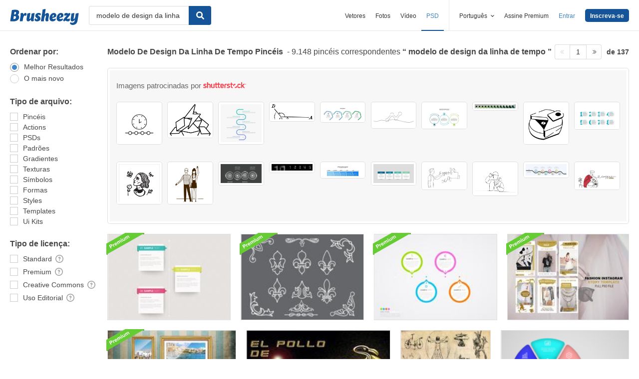

--- FILE ---
content_type: text/html; charset=utf-8
request_url: https://pt.brusheezy.com/livre/modelo-de-design-da-linha-de-tempo
body_size: 32375
content:
<!DOCTYPE html>
<!--[if lt IE 7]>      <html lang="pt" xmlns:fb="http://developers.facebook.com/schema/" xmlns:og="http://opengraphprotocol.org/schema/" class="no-js lt-ie9 lt-ie8 lt-ie7"> <![endif]-->
<!--[if IE 7]>         <html lang="pt" xmlns:fb="http://developers.facebook.com/schema/" xmlns:og="http://opengraphprotocol.org/schema/" class="no-js lt-ie9 lt-ie8"> <![endif]-->
<!--[if IE 8]>         <html lang="pt" xmlns:fb="http://developers.facebook.com/schema/" xmlns:og="http://opengraphprotocol.org/schema/" class="no-js lt-ie9"> <![endif]-->
<!--[if IE 9]>         <html lang="pt" xmlns:fb="http://developers.facebook.com/schema/" xmlns:og="http://opengraphprotocol.org/schema/" class="no-js ie9"> <![endif]-->
<!--[if gt IE 9]><!--> <html lang="pt" xmlns:fb="http://developers.facebook.com/schema/" xmlns:og="http://opengraphprotocol.org/schema/" class="no-js"> <!--<![endif]-->
  <head>
	  <script type="text/javascript">window.country_code = "US";window.remote_ip_address = '3.128.192.86'</script>
              <!-- skipping hreflang -->

    
    <link rel="dns-prefetch" href="//static.brusheezy.com">
    <meta charset="utf-8">
    <meta http-equiv="X-UA-Compatible" content="IE=edge,chrome=1">
    <meta name="viewport" content="width=device-width, initial-scale=1.0, minimum-scale=1.0" />
    <title>Modelo De Design Da Linha De Tempo - (9.148 Downloads Gratis)</title>
<meta content="Modelo de design da linha de tempo - We have 8.691 Modelo de design da linha de tempo Free Downloads in Ai, EPS, SVG, CDR formats." name="description" />
<meta content="Brusheezy" property="og:site_name" />
<meta content="Modelo De Design Da Linha De Tempo - (9.148 Downloads Gratis)" property="og:title" />
<meta content="https://pt.brusheezy.com/livre/modelo-de-design-da-linha-de-tempo" property="og:url" />
<meta content="pt_BR" property="og:locale" />
<meta content="en_US" property="og:locale:alternate" />
<meta content="de_DE" property="og:locale:alternate" />
<meta content="es_ES" property="og:locale:alternate" />
<meta content="fr_FR" property="og:locale:alternate" />
<meta content="nl_NL" property="og:locale:alternate" />
<meta content="sv_SE" property="og:locale:alternate" />
<meta content="https://static.brusheezy.com/system/resources/previews/000/013/353/original/el-pollo-de-oro-photoshop-psds.jpg" property="og:image" />
    <link href="/favicon.ico" rel="shortcut icon"></link><link href="/favicon.png" rel="icon" sizes="48x48" type="image/png"></link><link href="/apple-touch-icon-precomposed.png" rel="apple-touch-icon-precomposed"></link>
    <link href="https://maxcdn.bootstrapcdn.com/font-awesome/4.6.3/css/font-awesome.min.css" media="screen" rel="stylesheet" type="text/css" />
    <script src="https://static.brusheezy.com/assets/modernizr.custom.83825-93372fb200ead74f1d44254d993c5440.js" type="text/javascript"></script>
    <link href="https://static.brusheezy.com/assets/application-e6fc89b3e1f8c6290743690971644994.css" media="screen" rel="stylesheet" type="text/css" />
    <link href="https://static.brusheezy.com/assets/print-ac38768f09270df2214d2c500c647adc.css" media="print" rel="stylesheet" type="text/css" />
    <link href="https://feeds.feedburner.com/eezyinc/brusheezy-images" rel="alternate" title="RSS" type="application/rss+xml" />

          <link rel="canonical" href="https://pt.brusheezy.com/livre/modelo-de-design-da-linha-de-tempo">


    <meta content="authenticity_token" name="csrf-param" />
<meta content="9GYEn431XU3s5EcnsHiINEgZzEoF6wD1oQ9UAEGP/jU=" name="csrf-token" />
    <!-- Begin TextBlock "HTML - Head" -->
<meta name="google-site-verification" content="pfGHD8M12iD8MZoiUsSycicUuSitnj2scI2cB_MvoYw" />
<meta name="google-site-verification" content="b4_frnI9j9l6Hs7d1QntimjvrZOtJ8x8ykl7RfeJS2Y" />
<meta name="tinfoil-site-verification" content="6d4a376b35cc11699dd86a787c7b5ae10b5c70f0" />
<meta name="msvalidate.01" content="9E7A3F56C01FB9B69FCDD1FBD287CAE4" />
<meta name="p:domain_verify" content="e95f03b955f8191de30e476f8527821e"/>
<meta property="fb:page_id" content="111431139680" />
<meta name="google" content="nositelinkssearchbox" />
<meta name="referrer" content="unsafe-url" />
<!--<script type="text/javascript" src="http://api.xeezy.com/api.min.js"></script>-->
<!--<script async src="//cdn-s2s.buysellads.net/pub/brusheezy.js" data-cfasync="false"></script>-->
<link href="https://plus.google.com/116840303500574370724" rel="publisher" />

<script>
  var iStockCoupon = { 
    // --- ADMIN CONIG----
    Code: 'EEZYOFF14', 
    Message: 'Hurry! Offer Expires 10/31/2013',
    // -------------------

    showPopup: function() {
      var win = window.open("", "istock-sale", "width=520,height=320");
      var wrap = win.document.createElement('div'); 
      wrap.setAttribute('class', 'sale-wrapper');
      
      var logo = win.document.createElement('img');
      logo.setAttribute('src', '//static.vecteezy.com/system/assets/asset_files/000/000/171/original/new-istock-logo.jpg');
      wrap.appendChild(logo);
      
      var code = win.document.createElement('div');
      code.setAttribute('class','code');
      code.appendChild(win.document.createTextNode(iStockCoupon.Code));
      wrap.appendChild(code);
      
      var expires = win.document.createElement('div');
      expires.setAttribute('class','expire');
      expires.appendChild(win.document.createTextNode(iStockCoupon.Message));
      wrap.appendChild(expires);
      
      var close = win.document.createElement('a');
      close.setAttribute('href', '#');
      close.appendChild(win.document.createTextNode('Close Window'));
      wrap.appendChild(close);
      
      var style = win.document.createElement('style');
      close.setAttribute('onclick', 'window.close()');
  
      style.appendChild(win.document.createTextNode("a{margin-top: 40px;display:block;font-size:12px;color:rgb(73,149,203);text-decoration:none;} .expire{margin-top:16px;color: rgb(81,81,81);font-size:24px;} .code{margin-top:20px;font-size:50px;font-weight:700;text-transform:uppercase;} img{margin-top:44px;} body{padding:0;margin:0;text-align:center;font-family:sans-serif;} .sale-wrapper{height:288px;border:16px solid #a1a1a1;}"));
      win.document.body.appendChild(style);
      win.document.body.appendChild(wrap);        
    },
  };

</script>
<script src="https://cdn.optimizely.com/js/168948327.js"></script>

<script>var AdminHideEezyPremiumPopup = false</script>
<!-- TradeDoubler site verification 2802548 -->



<!-- End TextBlock "HTML - Head" -->
      <link href="https://static.brusheezy.com/assets/splittests/new_search_ui-418ee10ba4943587578300e2dfed9bdf.css" media="screen" rel="stylesheet" type="text/css" />

  <script type="text/javascript">
    window.searchScope = 'External';
  </script>
    <link rel="next" href="https://pt.brusheezy.com/livre/modelo-de-design-da-linha-de-tempo?page=2" />


    <script type="application/ld+json">
      {
        "@context": "http://schema.org",
        "@type": "WebSite",
        "name": "brusheezy",
        "url": "https://www.brusheezy.com"
      }
   </script>

    <script type="application/ld+json">
      {
      "@context": "http://schema.org",
      "@type": "Organization",
      "url": "https://www.brusheezy.com",
      "logo": "https://static.brusheezy.com/assets/structured_data/brusheezy-logo-63a0370ba72197d03d41c8ee2a3fe30d.svg",
      "sameAs": [
        "https://www.facebook.com/brusheezy",
        "https://twitter.com/brusheezy",
        "https://pinterest.com/brusheezy/",
        "https://www.youtube.com/EezyInc",
        "https://instagram.com/eezy/",
        "https://www.snapchat.com/add/eezy",
        "https://google.com/+brusheezy"
      ]
     }
    </script>

    <script src="https://static.brusheezy.com/assets/sp-32e34cb9c56d3cd62718aba7a1338855.js" type="text/javascript"></script>
<script type="text/javascript">
  document.addEventListener('DOMContentLoaded', function() {
    snowplow('newTracker', 'sp', 'a.vecteezy.com', {
      appId: 'brusheezy_production',
      discoverRootDomain: true,
      eventMethod: 'beacon',
      cookieSameSite: 'Lax',
      context: {
        webPage: true,
        performanceTiming: true,
        gaCookies: true,
        geolocation: false
      }
    });
    snowplow('setUserIdFromCookie', 'rollout');
    snowplow('enableActivityTracking', {minimumVisitLength: 10, heartbeatDelay: 10});
    snowplow('enableLinkClickTracking');
    snowplow('trackPageView');
  });
</script>

  </head>

  <body class="proper-sticky-ads   full-width-search fullwidth  redesign-layout searches-show"
        data-site="brusheezy">
    
<link rel="preconnect" href="https://a.pub.network/" crossorigin />
<link rel="preconnect" href="https://b.pub.network/" crossorigin />
<link rel="preconnect" href="https://c.pub.network/" crossorigin />
<link rel="preconnect" href="https://d.pub.network/" crossorigin />
<link rel="preconnect" href="https://c.amazon-adsystem.com" crossorigin />
<link rel="preconnect" href="https://s.amazon-adsystem.com" crossorigin />
<link rel="preconnect" href="https://secure.quantserve.com/" crossorigin />
<link rel="preconnect" href="https://rules.quantcount.com/" crossorigin />
<link rel="preconnect" href="https://pixel.quantserve.com/" crossorigin />
<link rel="preconnect" href="https://btloader.com/" crossorigin />
<link rel="preconnect" href="https://api.btloader.com/" crossorigin />
<link rel="preconnect" href="https://confiant-integrations.global.ssl.fastly.net" crossorigin />
<link rel="stylesheet" href="https://a.pub.network/brusheezy-com/cls.css">
<script data-cfasync="false" type="text/javascript">
  var freestar = freestar || {};
  freestar.queue = freestar.queue || [];
  freestar.config = freestar.config || {};
  freestar.config.enabled_slots = [];
  freestar.initCallback = function () { (freestar.config.enabled_slots.length === 0) ? freestar.initCallbackCalled = false : freestar.newAdSlots(freestar.config.enabled_slots) }
</script>
<script src="https://a.pub.network/brusheezy-com/pubfig.min.js" data-cfasync="false" async></script>
<style>
.fs-sticky-footer {
  background: rgba(247, 247, 247, 0.9) !important;
}
</style>
<!-- Tag ID: brusheezy_1x1_bouncex -->
<div align="center" id="brusheezy_1x1_bouncex">
 <script data-cfasync="false" type="text/javascript">
  freestar.config.enabled_slots.push({ placementName: "brusheezy_1x1_bouncex", slotId: "brusheezy_1x1_bouncex" });
 </script>
</div>


      <script src="https://static.brusheezy.com/assets/partner-service-v3-b8d5668d95732f2d5a895618bbc192d0.js" type="text/javascript"></script>

<script type="text/javascript">
  window.partnerService = new window.PartnerService({
    baseUrl: 'https://p.sa7eer.com',
    site: 'brusheezy',
    contentType: "vector",
    locale: 'pt',
    controllerName: 'searches',
    pageviewGuid: '478c3300-d257-4b31-a65c-822c49e7cf65',
    sessionGuid: '1c247b3e-eac3-4200-9177-18830bb4612c',
  });
</script>


    
      

    <div id="fb-root"></div>



      
<header class="ez-site-header ">
  <div class="max-inner is-logged-out">
    <div class='ez-site-header__logo'>
  <a href="https://pt.brusheezy.com/" title="Brusheezy"><svg xmlns="http://www.w3.org/2000/svg" id="Layer_1" data-name="Layer 1" viewBox="0 0 248 57.8"><title>brusheezy-logo-color</title><path class="cls-1" d="M32.4,29.6c0,9.9-9.2,15.3-21.1,15.3-3.9,0-11-.6-11.3-.6L6.3,3.9A61.78,61.78,0,0,1,18,2.7c9.6,0,14.5,3,14.5,8.8a12.42,12.42,0,0,1-5.3,10.2A7.9,7.9,0,0,1,32.4,29.6Zm-11.3.1c0-2.8-1.7-3.9-4.6-3.9-1,0-2.1.1-3.2.2L11.7,36.6c.5,0,1,.1,1.5.1C18.4,36.7,21.1,34,21.1,29.7ZM15.6,10.9l-1.4,9h2.2c3.1,0,5.1-2.9,5.1-6,0-2.1-1.1-3.1-3.4-3.1A10.87,10.87,0,0,0,15.6,10.9Z" transform="translate(0 0)"></path><path class="cls-1" d="M55.3,14.4c2.6,0,4,1.6,4,4.4a8.49,8.49,0,0,1-3.6,6.8,3,3,0,0,0-2.7-2c-4.5,0-6.3,10.6-6.4,11.2L46,38.4l-.9,5.9c-3.1,0-6.9.3-8.1.3a4,4,0,0,1-2.2-1l.8-5.2,2-13,.1-.8c.8-5.4-.7-7.7-.7-7.7a9.11,9.11,0,0,1,6.1-2.5c3.4,0,5.2,2,5.3,6.3,1.2-3.1,3.2-6.3,6.9-6.3Z" transform="translate(0 0)"></path><path class="cls-1" d="M85.4,34.7c-.8,5.4.7,7.7.7,7.7A9.11,9.11,0,0,1,80,44.9c-3.5,0-5.3-2.2-5.3-6.7-2.4,3.7-5.6,6.7-9.7,6.7-4.4,0-6.4-3.7-5.3-11.2L61,25.6c.8-5,1-9,1-9,3.2-.6,7.3-2.1,8.8-2.1a4,4,0,0,1,2.2,1L71.4,25.7l-1.5,9.4c-.1.9,0,1.3.8,1.3,3.7,0,5.8-10.7,5.8-10.7.8-5,1-9,1-9,3.2-.6,7.3-2.1,8.8-2.1a4,4,0,0,1,2.2,1L86.9,25.8l-1.3,8.3Z" transform="translate(0 0)"></path><path class="cls-1" d="M103.3,14.4c4.5,0,7.8,1.6,7.8,4.5,0,3.2-3.9,4.5-3.9,4.5s-1.2-2.9-3.7-2.9a2,2,0,0,0-2.2,2,2.41,2.41,0,0,0,1.3,2.2l3.2,2a8.39,8.39,0,0,1,3.9,7.5c0,6.1-4.9,10.7-12.5,10.7-4.6,0-8.8-2-8.8-5.8,0-3.5,3.5-5.4,3.5-5.4S93.8,38,96.8,38A2,2,0,0,0,99,35.8a2.42,2.42,0,0,0-1.3-2.2l-3-1.9a7.74,7.74,0,0,1-3.8-7c.3-5.9,4.8-10.3,12.4-10.3Z" transform="translate(0 0)"></path><path class="cls-1" d="M138.1,34.8c-1.1,5.4.9,7.7.9,7.7a9.28,9.28,0,0,1-6.1,2.4c-4.3,0-6.3-3.2-5-10l.2-.9,1.8-9.6a.94.94,0,0,0-1-1.3c-3.6,0-5.7,10.9-5.7,11l-.7,4.5-.9,5.9c-3.1,0-6.9.3-8.1.3a4,4,0,0,1-2.2-1l.8-5.2,4.3-27.5c.8-5,1-9,1-9,3.2-.6,7.3-2.1,8.8-2.1a4,4,0,0,1,2.2,1l-3.1,19.9c2.4-3.5,5.5-6.3,9.5-6.3,4.4,0,6.8,3.8,5.3,11.2l-1.8,8.4Z" transform="translate(0 0)"></path><path class="cls-1" d="M167.1,22.9c0,4.4-2.4,7.3-8.4,8.5l-6.3,1.3c.5,2.8,2.2,4.1,5,4.1a8.32,8.32,0,0,0,5.8-2.7,3.74,3.74,0,0,1,1.8,3.1c0,3.7-5.5,7.6-11.9,7.6s-10.8-4.2-10.8-11.2c0-8.2,5.7-19.2,15.8-19.2,5.6,0,9,3.3,9,8.5Zm-10.6,4.2a2.63,2.63,0,0,0,1.7-2.8c0-1.2-.4-3-1.8-3-2.5,0-3.6,4.1-4,7.2Z" transform="translate(0 0)"></path><path class="cls-1" d="M192.9,22.9c0,4.4-2.4,7.3-8.4,8.5l-6.3,1.3c.5,2.8,2.2,4.1,5,4.1a8.32,8.32,0,0,0,5.8-2.7,3.74,3.74,0,0,1,1.8,3.1c0,3.7-5.5,7.6-11.9,7.6s-10.8-4.2-10.8-11.2c0-8.2,5.7-19.2,15.8-19.2,5.5,0,9,3.3,9,8.5Zm-10.7,4.2a2.63,2.63,0,0,0,1.7-2.8c0-1.2-.4-3-1.8-3-2.5,0-3.6,4.1-4,7.2Z" transform="translate(0 0)"></path><path class="cls-1" d="M213.9,33.8a7.72,7.72,0,0,1,2.2,5.4c0,4.5-3.7,5.7-6.9,5.7-4.1,0-7.1-2-10.2-3-.9,1-1.7,2-2.5,3,0,0-4.6-.1-4.6-3.3,0-3.9,6.4-10.5,13.3-18.1a19.88,19.88,0,0,0-2.2-.2c-3.9,0-5.4,2-5.4,2a8.19,8.19,0,0,1-1.8-5.4c.2-4.2,4.2-5.4,7.3-5.4,3.3,0,5.7,1.3,8.1,2.4l1.9-2.4s4.7.1,4.7,3.3c0,3.7-6.2,10.3-12.9,17.6a14.65,14.65,0,0,0,4,.7,6.22,6.22,0,0,0,5-2.3Z" transform="translate(0 0)"></path><path class="cls-1" d="M243.8,42.3c-1.7,10.3-8.6,15.5-17.4,15.5-5.6,0-9.8-3-9.8-6.4a3.85,3.85,0,0,1,1.9-3.3,8.58,8.58,0,0,0,5.7,1.8c3.5,0,8.3-1.5,9.1-6.9l.7-4.2c-2.4,3.5-5.5,6.3-9.5,6.3-4.4,0-6.4-3.7-5.3-11.2l1.3-8.1c.8-5,1-9,1-9,3.2-.6,7.3-2.1,8.8-2.1a4,4,0,0,1,2.2,1l-1.6,10.2-1.5,9.4c-.1.9,0,1.3.8,1.3,3.7,0,5.8-10.7,5.8-10.7.8-5,1-9,1-9,3.2-.6,7.3-2.1,8.8-2.1a4,4,0,0,1,2.2,1L246.4,26Z" transform="translate(0 0)"></path></svg>
</a>
</div>


      <nav class="ez-site-header__main-nav logged-out-nav">
    <ul class="ez-site-header__header-menu">
        <div class="ez-site-header__app-links-wrapper" data-target="ez-mobile-menu.appLinksWrapper">
          <li class="ez-site-header__menu-item ez-site-header__menu-item--app-link "
              data-target="ez-mobile-menu.appLink" >
            <a href="https://pt.vecteezy.com" target="_blank">Vetores</a>
          </li>

          <li class="ez-site-header__menu-item ez-site-header__menu-item--app-link "
              data-target="ez-mobile-menu.appLink" >
            <a href="https://pt.vecteezy.com/fotos-gratis" target="_blank">Fotos</a>
          </li>

          <li class="ez-site-header__menu-item ez-site-header__menu-item--app-link"
              data-target="ez-mobile-menu.appLink" >
            <a href="https://pt.videezy.com" target="_blank">Vídeo</a>
          </li>

          <li class="ez-site-header__menu-item ez-site-header__menu-item--app-link active-menu-item"
              data-target="ez-mobile-menu.appLink" >
            <a href="https://pt.brusheezy.com" target="_blank">PSD</a>
          </li>
        </div>

        <div class="ez-site-header__separator"></div>

        <li class="ez-site-header__locale_prompt ez-site-header__menu-item"
            data-action="toggle-language-switcher"
            data-switcher-target="ez-site-header__lang_selector">
          <span>
            Português
            <!-- Generator: Adobe Illustrator 21.0.2, SVG Export Plug-In . SVG Version: 6.00 Build 0)  --><svg xmlns="http://www.w3.org/2000/svg" xmlns:xlink="http://www.w3.org/1999/xlink" version="1.1" id="Layer_1" x="0px" y="0px" viewBox="0 0 11.9 7.1" style="enable-background:new 0 0 11.9 7.1;" xml:space="preserve" class="ez-site-header__menu-arrow">
<polygon points="11.9,1.5 10.6,0 6,4.3 1.4,0 0,1.5 6,7.1 "></polygon>
</svg>

          </span>

          
<div id="ez-site-header__lang_selector" class="ez-language-switcher ez-tooltip ez-tooltip--arrow-top">
  <div class="ez-tooltip__arrow ez-tooltip__arrow--middle"></div>
  <div class="ez-tooltip__content">
    <ul>
        <li>
          <a href="https://www.brusheezy.com/free/modelo-de-design-da-linha-de-tempo" class="nested-locale-switcher-link en" data-locale="en" rel="nofollow">English</a>        </li>
        <li>
          <a href="https://es.brusheezy.com/libre/modelo-de-design-da-linha-de-tempo" class="nested-locale-switcher-link es" data-locale="es" rel="nofollow">Español</a>        </li>
        <li>
          
            <span class="nested-locale-switcher-link pt current">
              Português
              <svg xmlns="http://www.w3.org/2000/svg" id="Layer_1" data-name="Layer 1" viewBox="0 0 11.93 9.39"><polygon points="11.93 1.76 10.17 0 4.3 5.87 1.76 3.32 0 5.09 4.3 9.39 11.93 1.76"></polygon></svg>

            </span>
        </li>
        <li>
          <a href="https://de.brusheezy.com/gratis/modelo-de-design-da-linha-de-tempo" class="nested-locale-switcher-link de" data-locale="de" rel="nofollow">Deutsch</a>        </li>
        <li>
          <a href="https://fr.brusheezy.com/libre/modelo-de-design-da-linha-de-tempo" class="nested-locale-switcher-link fr" data-locale="fr" rel="nofollow">Français</a>        </li>
        <li>
          <a href="https://nl.brusheezy.com/gratis/modelo-de-design-da-linha-de-tempo" class="nested-locale-switcher-link nl" data-locale="nl" rel="nofollow">Nederlands</a>        </li>
        <li>
          <a href="https://sv.brusheezy.com/gratis/modelo-de-design-da-linha-de-tempo" class="nested-locale-switcher-link sv" data-locale="sv" rel="nofollow">Svenska</a>        </li>
    </ul>
  </div>
</div>


        </li>

          <li class="ez-site-header__menu-item ez-site-header__menu-item--join-pro-link"
              data-target="ez-mobile-menu.joinProLink">
            <a href="/signups/join_premium">Assine Premium</a>
          </li>

          <li class="ez-site-header__menu-item"
              data-target="ez-mobile-menu.logInBtn">
            <a href="/iniciar-sessao" class="login-link" data-remote="true" onclick="track_header_login_click();">Entrar</a>
          </li>

          <li class="ez-site-header__menu-item ez-site-header__menu-item--btn ez-site-header__menu-item--sign-up-btn"
              data-target="ez-mobile-menu.signUpBtn">
            <a href="/inscrever-se" class="ez-btn ez-btn--primary ez-btn--tiny ez-btn--sign-up" data-remote="true" onclick="track_header_join_eezy_click();">Inscreva-se</a>
          </li>


      

        <li class="ez-site-header__menu-item ez-site-header__mobile-menu">
          <button class="ez-site-header__mobile-menu-btn"
                  data-controller="ez-mobile-menu">
            <svg xmlns="http://www.w3.org/2000/svg" viewBox="0 0 20 14"><g id="Layer_2" data-name="Layer 2"><g id="Account_Pages_Mobile_Menu_Open" data-name="Account Pages Mobile Menu Open"><g id="Account_Pages_Mobile_Menu_Open-2" data-name="Account Pages Mobile Menu Open"><path class="cls-1" d="M0,0V2H20V0ZM0,8H20V6H0Zm0,6H20V12H0Z"></path></g></g></g></svg>

          </button>
        </li>
    </ul>

  </nav>

  <script src="https://static.brusheezy.com/assets/header_mobile_menu-bbe8319134d6d4bb7793c9fdffca257c.js" type="text/javascript"></script>


      <p% search_path = nil %>

<form accept-charset="UTF-8" action="/livre" class="ez-search-form" data-action="new-search" data-adid="1636631" data-behavior="" data-trafcat="T1" method="post"><div style="margin:0;padding:0;display:inline"><input name="utf8" type="hidden" value="&#x2713;" /><input name="authenticity_token" type="hidden" value="9GYEn431XU3s5EcnsHiINEgZzEoF6wD1oQ9UAEGP/jU=" /></div>
  <input id="from" name="from" type="hidden" value="mainsite" />
  <input id="in_se" name="in_se" type="hidden" value="true" />

  <div class="ez-input">
      <input class="ez-input__field ez-input__field--basic ez-input__field--text ez-search-form__input" id="search" name="search" placeholder="Buscar" type="text" value="modelo de design da linha de tempo" />

    <button class="ez-search-form__submit" title="Buscar" type="submit">
      <svg xmlns="http://www.w3.org/2000/svg" id="Layer_1" data-name="Layer 1" viewBox="0 0 14.39 14.39"><title>search</title><path d="M14,12.32,10.81,9.09a5.87,5.87,0,1,0-1.72,1.72L12.32,14A1.23,1.23,0,0,0,14,14,1.23,1.23,0,0,0,14,12.32ZM2.43,5.88A3.45,3.45,0,1,1,5.88,9.33,3.46,3.46,0,0,1,2.43,5.88Z"></path></svg>

</button>  </div>
</form>

  </div><!-- .max-inner -->

</header>


    <div id="body">
      <div class="content">

        

          

<input id="originalSearchQuery" name="originalSearchQuery" type="hidden" value="modelo de design da linha de tempo" />

<button class="filter-sidebar-open-btn btn primary flat" title="Filters">Filters</button>

<div class="content-inner">
  <aside id="filter-sidebar">



      <link href="https://static.brusheezy.com/assets/search_filter-6c123be796899e69b74df5c98ea0fa45.css" media="screen" rel="stylesheet" type="text/css" />

<div class="filter-inner full ">
  <button class="filter-sidebar-close-btn">Fechar</button>

  <h4>Ordenar por:</h4>
  <ul class="search-options">
    <li>
      
<div class="check--wrapper">
  <div class="check--box checked  radio" data-filter-param="sort-best"></div>
  <div class="check--label">Melhor Resultados</div>

</div>
    </li>
    <li>
      
<div class="check--wrapper">
  <div class="check--box   radio" data-filter-param="sort-newest"></div>
  <div class="check--label">O mais novo</div>

</div>
    </li>
  </ul>

  <h4>Tipo de arquivo:</h4>
  <ul class="search-options">
    <li>
    
<div class="check--wrapper">
  <div class="check--box   " data-filter-param="content-type-brushes"></div>
  <div class="check--label">Pincéis</div>

</div>
  </li>
    <li>
      
<div class="check--wrapper">
  <div class="check--box   " data-filter-param="content-type-actions"></div>
  <div class="check--label"><span class="translation_missing" title="translation missing: pt.options.actions">Actions</span></div>

</div>
    </li>
    <li>
      
<div class="check--wrapper">
  <div class="check--box   " data-filter-param="content-type-psds"></div>
  <div class="check--label">PSDs</div>

</div>
    </li>
    <li>
      
<div class="check--wrapper">
  <div class="check--box   " data-filter-param="content-type-patterns"></div>
  <div class="check--label">Padrões</div>

</div>
    </li>
    <li>
      
<div class="check--wrapper">
  <div class="check--box   " data-filter-param="content-type-gradients"></div>
  <div class="check--label">Gradientes</div>

</div>
    </li>
    <li>
      
<div class="check--wrapper">
  <div class="check--box   " data-filter-param="content-type-textures"></div>
  <div class="check--label">Texturas</div>

</div>
    </li>
    <li>
      
<div class="check--wrapper">
  <div class="check--box   " data-filter-param="content-type-symbols"></div>
  <div class="check--label">Símbolos</div>

</div>
    </li>
    <li>
    
<div class="check--wrapper">
  <div class="check--box   " data-filter-param="content-type-shapes"></div>
  <div class="check--label">Formas</div>

</div>
  </li>
    <li>
      
<div class="check--wrapper">
  <div class="check--box   " data-filter-param="content-type-styles"></div>
  <div class="check--label"><span class="translation_missing" title="translation missing: pt.options.styles">Styles</span></div>

</div>
    </li>
    <li>
      
<div class="check--wrapper">
  <div class="check--box   " data-filter-param="content-type-templates"></div>
  <div class="check--label"><span class="translation_missing" title="translation missing: pt.options.templates">Templates</span></div>

</div>
    </li>
    <li>
      
<div class="check--wrapper">
  <div class="check--box   " data-filter-param="content-type-ui-kits"></div>
  <div class="check--label"><span class="translation_missing" title="translation missing: pt.options.ui-kits">Ui Kits</span></div>

</div>
    </li>
  </ul>

  <div class="extended-options">
    <h4>Tipo de licença:</h4>
    <ul class="search-options">
      <li>
        
<div class="check--wrapper">
  <div class="check--box   " data-filter-param="license-standard"></div>
  <div class="check--label">Standard</div>

    <span class="ez-tooltip-icon" data-tooltip-position="right top" data-tooltip="&lt;h4&gt;Standard&lt;/h4&gt;&lt;p&gt;Este filtro mostrará somente os resultados criados por nossos colaboradores e revisados pelos nossos moderadores. Esses arquivos são livres para uso com atribuição. Uma licença adicional pode ser comprado para uso sem a necessidade de dar atribuição.&lt;/p&gt;" title="&lt;h4&gt;Standard&lt;/h4&gt;&lt;p&gt;Este filtro mostrará somente os resultados criados por nossos colaboradores e revisados pelos nossos moderadores. Esses arquivos são livres para uso com atribuição. Uma licença adicional pode ser comprado para uso sem a necessidade de dar atribuição.&lt;/p&gt;"><svg class="ez-icon-circle-question"><use xlink:href="#ez-icon-circle-question"></use></svg></span>
</div>
      </li>
      <li>
        
<div class="check--wrapper">
  <div class="check--box   " data-filter-param="license-premium"></div>
  <div class="check--label">Premium</div>

    <span class="ez-tooltip-icon" data-tooltip-position="right top" data-tooltip="&lt;h4&gt;Premium&lt;/h4&gt;&lt;p&gt;Este filtro mostrará somente resultados Premium que estão disponíveis para compra. Cada arquivo vem com uma licença royalty-free.&lt;/p&gt;" title="&lt;h4&gt;Premium&lt;/h4&gt;&lt;p&gt;Este filtro mostrará somente resultados Premium que estão disponíveis para compra. Cada arquivo vem com uma licença royalty-free.&lt;/p&gt;"><svg class="ez-icon-circle-question"><use xlink:href="#ez-icon-circle-question"></use></svg></span>
</div>
      </li>
      <li>
        
<div class="check--wrapper">
  <div class="check--box   " data-filter-param="license-cc"></div>
  <div class="check--label">Creative Commons</div>

    <span class="ez-tooltip-icon" data-tooltip-position="right top" data-tooltip="&lt;h4&gt;Creative Commons&lt;/h4&gt;&lt;p&gt;Este filtro mostrará somente resultados gratuitos que devem ser usadas de acordo com as diretrizes do Creative Commons. Não oferecemos licenças para essas imagens.&lt;/p&gt;" title="&lt;h4&gt;Creative Commons&lt;/h4&gt;&lt;p&gt;Este filtro mostrará somente resultados gratuitos que devem ser usadas de acordo com as diretrizes do Creative Commons. Não oferecemos licenças para essas imagens.&lt;/p&gt;"><svg class="ez-icon-circle-question"><use xlink:href="#ez-icon-circle-question"></use></svg></span>
</div>
      </li>
      <li>
        
<div class="check--wrapper">
  <div class="check--box   " data-filter-param="license-editorial"></div>
  <div class="check--label">Uso Editorial</div>

    <span class="ez-tooltip-icon" data-tooltip-position="right top" data-tooltip="&lt;h4&gt;Uso Editorial&lt;/h4&gt;&lt;p&gt;Este filtro mostrará somente resultados gratuitos para uso em artigos de notícias, livros de não-ficção, documentários ou outros fins de interesse jornalístico. Não é permitido utilizar los em anúncios, mercadoria, embalagem de produtos, ou qualquer outro uso comercial ou promocional.&lt;/p&gt;" title="&lt;h4&gt;Uso Editorial&lt;/h4&gt;&lt;p&gt;Este filtro mostrará somente resultados gratuitos para uso em artigos de notícias, livros de não-ficção, documentários ou outros fins de interesse jornalístico. Não é permitido utilizar los em anúncios, mercadoria, embalagem de produtos, ou qualquer outro uso comercial ou promocional.&lt;/p&gt;"><svg class="ez-icon-circle-question"><use xlink:href="#ez-icon-circle-question"></use></svg></span>
</div>
      </li>
    </ul>

  </div>
</div>

<button class="btn flat toggle-btn" data-toggle="closed" data-more="Mais Filtros de Pesquisa" data-less="Menos Filtros de Pesquisa">Mais Filtros de Pesquisa</button>

<button class="btn flat apply-filters-btn">Apply Filters</button>

<svg xmlns="http://www.w3.org/2000/svg" style="display: none;">
  
    <symbol id="ez-icon-plus" viewBox="0 0 512 512">
      <path d="m512 213l-213 0 0-213-86 0 0 213-213 0 0 86 213 0 0 213 86 0 0-213 213 0z"></path>
    </symbol>
  
    <symbol id="ez-icon-vector-file" viewBox="0 0 512 512">
      <path d="m356 0l-318 0 0 512 436 0 0-394z m66 461l-332 0 0-410 245 0 87 87z m-179-256c-56 0-102 46-102 102 0 57 46 103 102 103 57 0 103-46 103-103l-103 0z m26 77l102 0c0-57-46-103-102-103z"></path>
    </symbol>
  
    <symbol id="ez-icon-webpage" viewBox="0 0 512 512">
      <path d="m0 0l0 512 512 0 0-512z m51 51l307 0 0 51-307 0z m410 410l-410 0 0-307 410 0z m0-359l-51 0 0-51 51 0z m-179 103l-180 0 0 205 180 0z m-52 153l-76 0 0-102 76 0z m180-153l-77 0 0 51 77 0z m0 77l-77 0 0 51 77 0z m0 76l-77 0 0 52 77 0z"></path>
    </symbol>
  
    <symbol id="ez-icon-money" viewBox="0 0 512 512">
      <path d="m486 77l-460 0c-15 0-26 11-26 25l0 308c0 14 11 25 26 25l460 0c15 0 26-11 26-25l0-308c0-14-11-25-26-25z m-435 307l0-92 92 92z m410 0l-246 0-164-164 0-92 246 0 164 164z m0-164l-92-92 92 0z m-307 36c0 57 45 102 102 102 57 0 102-45 102-102 0-57-45-102-102-102-57 0-102 45-102 102z m153 0c0 28-23 51-51 51-28 0-51-23-51-51 0-28 23-51 51-51 28 0 51 23 51 51z"></path>
    </symbol>
  
    <symbol id="ez-icon-money-dark" viewBox="0 0 512 512">
      <path d="m0 77l0 358 512 0 0-358z m461 307l-282 0-128-128 0-128 282 0 128 128z m-205-205c-42 0-77 35-77 77 0 42 35 77 77 77 42 0 77-35 77-77 0-42-35-77-77-77z"></path>
    </symbol>
  
    <symbol id="ez-icon-calendar" viewBox="0 0 512 512">
      <path d="m384 358l-51 0 0 52 51 0z m26-307l0-51-52 0 0 51-204 0 0-51-52 0 0 51-102 0 0 461 512 0 0-461z m51 410l-410 0 0-256 410 0z m0-307l-410 0 0-52 410 0z m-77 102l-51 0 0 51 51 0z m-102 0l-52 0 0 51 52 0z m-103 102l-51 0 0 52 51 0z m0-102l-51 0 0 51 51 0z m103 102l-52 0 0 52 52 0z"></path>
    </symbol>
  
    <symbol id="ez-icon-calendar-dark" viewBox="0 0 512 512">
      <path d="m410 51l0-51-52 0 0 51-204 0 0-51-52 0 0 51-102 0 0 77 512 0 0-77z m-410 461l512 0 0-333-512 0z m333-256l51 0 0 51-51 0z m0 102l51 0 0 52-51 0z m-103-102l52 0 0 51-52 0z m0 102l52 0 0 52-52 0z m-102-102l51 0 0 51-51 0z m0 102l51 0 0 52-51 0z"></path>
    </symbol>
  
    <symbol id="ez-icon-checkbox" viewBox="0 0 512 512">
      <path d="m142 205l142 136 200-252-49-34-156 199-94-89z m313 79l0 171-398 0 0-398 171 0 0-57-228 0 0 512 512 0 0-228z"></path>
    </symbol>
  
    <symbol id="ez-icon-circle-minus" viewBox="0 0 512 512">
      <path d="m256 0c-141 0-256 115-256 256 0 141 115 256 256 256 141 0 256-115 256-256 0-141-115-256-256-256z m0 461c-113 0-205-92-205-205 0-113 92-205 205-205 113 0 205 92 205 205 0 113-92 205-205 205z m-102-179l204 0 0-52-204 0z"></path>
    </symbol>
  
    <symbol id="ez-icon-circle-minus-dark" viewBox="0 0 512 512">
      <path d="m256 0c-141 0-256 115-256 256 0 141 115 256 256 256 141 0 256-115 256-256 0-141-115-256-256-256z m102 282l-204 0 0-52 204 0z"></path>
    </symbol>
  
    <symbol id="ez-icon-comments" viewBox="0 0 512 512">
      <path d="m154 230l51 0 0-51-51 0z m76 0l52 0 0-51-52 0z m77 0l51 0 0-51-51 0z m128-230l-358 0c-43 0-77 34-77 77l0 256c0 42 34 77 77 77l0 102 219-102 139 0c43 0 77-35 77-77l0-256c0-43-34-77-77-77z m26 333c0 14-12 25-26 25l-151 0-156 73 0-73-51 0c-14 0-26-11-26-25l0-256c0-14 12-26 26-26l358 0c14 0 26 12 26 26z"></path>
    </symbol>
  
    <symbol id="ez-icon-close" viewBox="0 0 512 512">
      <path d="m512 56l-56-56-200 200-200-200-56 56 200 200-200 200 56 56 200-200 200 200 56-56-200-200z"></path>
    </symbol>
  
    <symbol id="ez-icon-comments-dark" viewBox="0 0 512 512">
      <path d="m435 0l-358 0c-43 0-77 34-77 77l0 256c0 42 34 77 77 77l0 102 219-102 139 0c43 0 77-35 77-77l0-256c0-43-34-77-77-77z m-230 230l-51 0 0-51 51 0z m77 0l-52 0 0-51 52 0z m76 0l-51 0 0-51 51 0z"></path>
    </symbol>
  
    <symbol id="ez-icon-credits" viewBox="0 0 512 512">
      <path d="m358 166c-48 0-153-19-153 77l0 154c0 57 105 77 153 77 49 0 154-20 154-77l0-154c0-57-105-77-154-77z m0 52c36-1 70 7 100 25-30 18-64 27-100 26-35 1-69-8-100-26 31-18 65-26 100-25z m103 176c-31 20-66 30-103 28-36 2-72-8-102-28l0-17c33 13 67 19 102 20 35-1 70-7 103-20z m0-76c-30 20-66 29-103 28-36 1-72-8-102-29l0-17c33 13 67 20 102 20 35 0 70-7 103-20z m-324-177l-9-2-10 0c-11-2-21-5-31-8l-10-4-7 0-5-2-4-2-3-2-4-6c30-18 64-26 100-25 35-1 69 7 100 25l53 0c0-57-105-77-153-77-49 0-154 20-154 77l0 231c0 57 105 76 154 76 8 0 17 0 25-1l0-51c-8 1-17 1-25 1-37 2-72-8-103-28l0-17c33 12 68 19 103 20 8 0 17-1 25-2l0-51c-8 1-17 1-25 1-37 2-73-8-103-28l0-17c33 13 68 19 103 20 8 0 17-1 25-2l0-51c-8 1-17 2-25 2-37 1-73-8-103-29l0-17c33 13 68 20 103 20 8 0 17-1 25-2l0-51c-8 1-17 2-25 2-6 0-12 0-17 0z"></path>
    </symbol>
  
    <symbol id="ez-icon-credits-dark" viewBox="0 0 512 512">
      <path d="m425 245c-26-15-54-21-84-21-30 0-57 6-83 21 26 15 53 22 83 22 30 0 58-7 84-22z m-169 111l0 15c26 17 55 26 85 24 30 2 60-7 86-24l0-15c-28 11-56 17-86 17-30 0-57-6-85-17z m0-64l0 15c26 17 55 26 85 24 30 2 60-7 86-24l0-15c-28 11-56 17-86 17-30 0-57-6-85-17z m85-153c0-79-102-107-170-107-69 0-171 28-171 107l0 192c0 79 102 106 171 106 8 0 17 0 25-2l2 0c37 32 99 45 143 45 69 0 171-28 171-107l0-128c0-79-102-106-171-106z m-170-22c-30 0-58 7-84 22l3 2 2 2 8 4 7 0 8 2c9 2 17 5 26 7l15 0c4 2 10 4 15 4 6 0 15 0 21-2l0 43c-6 2-15 2-21 2-30 0-58-7-86-17l0 15c26 17 56 25 86 23 6 0 15 0 21-2l0 43c-6 2-15 2-21 2-30 0-58-7-86-17l0 15c26 17 56 25 86 23 6 0 15 0 21-2l0 43c-6 2-15 2-21 2-30 0-58-7-86-17l0 15c26 17 56 25 86 23 6 0 15 0 21-2l0 43c-6 2-15 2-21 2-41 0-128-17-128-64l0-192c0-47 87-64 128-64 40 0 128 17 128 64l-45 0c-26-15-53-22-83-22z m298 256c0 47-87 64-128 64-40 0-128-17-128-64l0-128c0-47 88-64 128-64 41 0 128 17 128 64z"></path>
    </symbol>
  
    <symbol id="ez-icon-go-back-arrow" viewBox="0 0 512 512">
      <path d="m388 201l-269 0 93-93-43-44-169 168 169 168 43-43-93-94 269 0c34 0 62 28 62 62 0 34-28 62-62 62l-32 0 0 61 32 0c45 3 89-20 112-59 24-40 24-89 0-128-23-39-67-62-112-59z"></path>
    </symbol>
  
    <symbol id="ez-icon-home" viewBox="0 0 512 512">
      <path d="m59 273l0 227 394 0 0-227-197-139z m222 178l-49 0 0-97 49 0z m123 0l-73 0 0-146-149 0 0 146-73 0 0-153 148-104 148 104z m-148-439l-123 87 0-87-49 0 0 122-84 59 29 39 227-161 227 161 29-39z"></path>
    </symbol>
  
    <symbol id="ez-icon-home-dark" viewBox="0 0 512 512">
      <path d="m256 12l-123 87 0-87-49 0 0 122-84 59 29 39 227-161 227 161 29-39z m-197 261l0 227 123 0 0-195 148 0 0 195 123 0 0-227-197-139z m172 227l49 0 0-146-49 0z"></path>
    </symbol>
  
    <symbol id="ez-icon-horiz-dots" viewBox="0 0 512 512">
      <path d="m51 205c-28 0-51 23-51 51 0 28 23 51 51 51 28 0 51-23 51-51 0-28-23-51-51-51z m205 0c-28 0-51 23-51 51 0 28 23 51 51 51 28 0 51-23 51-51 0-28-23-51-51-51z m205 0c-28 0-51 23-51 51 0 28 23 51 51 51 28 0 51-23 51-51 0-28-23-51-51-51z"></path>
    </symbol>
  
    <symbol id="ez-icon-edit" viewBox="0 0 512 512">
      <path d="m51 51l103 0 0-51-154 0 0 154 51 0z m461 51c0-28-10-53-31-71-41-39-105-39-146 0l-274 274c-2 2-2 5-5 5l0 2-56 167c-5 13 0 28 15 33 5 3 13 3 18 0l164-54 3 0c2-2 5-5 7-7l274-277c21-18 31-43 31-72z m-445 343l25-74 51 51z m122-51l-35-36-39-35 215-215 72 71z m256-256l-5 5-71-71 5-5c20-21 51-21 71 0 21 17 21 51 0 71z m16 323l-103 0 0 51 154 0 0-154-51 0z"></path>
    </symbol>
  
    <symbol id="ez-icon-circle-alert" viewBox="0 0 512 512">
      <path d="m256 0c-141 0-256 115-256 256 0 141 115 256 256 256 141 0 256-115 256-256 0-141-115-256-256-256z m0 461c-113 0-205-92-205-205 0-113 92-205 205-205 113 0 205 92 205 205 0 113-92 205-205 205z m-26-103l52 0 0-51-52 0z m0-102l52 0 0-102-52 0z"></path>
    </symbol>
  
    <symbol id="ez-icon-circle-alert-dark" viewBox="0 0 512 512">
      <path d="m256 0c-141 0-256 115-256 256 0 141 115 256 256 256 141 0 256-115 256-256 0-141-115-256-256-256z m26 358l-52 0 0-51 52 0z m0-102l-52 0 0-102 52 0z"></path>
    </symbol>
  
    <symbol id="ez-icon-circle-plus" viewBox="0 0 512 512">
      <path d="m282 154l-52 0 0 76-76 0 0 52 76 0 0 76 52 0 0-76 76 0 0-52-76 0z m-26-154c-141 0-256 115-256 256 0 141 115 256 256 256 141 0 256-115 256-256 0-141-115-256-256-256z m0 461c-113 0-205-92-205-205 0-113 92-205 205-205 113 0 205 92 205 205 0 113-92 205-205 205z"></path>
    </symbol>
  
    <symbol id="ez-icon-circle-plus-dark" viewBox="0 0 512 512">
      <path d="m256 0c-141 0-256 115-256 256 0 141 115 256 256 256 141 0 256-115 256-256 0-141-115-256-256-256z m102 282l-76 0 0 76-52 0 0-76-76 0 0-52 76 0 0-76 52 0 0 76 76 0z"></path>
    </symbol>
  
    <symbol id="ez-icon-facebook" viewBox="0 0 512 512">
      <path d="m483 0l-454 0c-14 0-27 14-27 27l0 454c0 17 13 31 27 31l242 0 0-198-64 0 0-78 64 0 0-55c-6-51 31-96 82-102 7 0 11 0 17 0 21 0 41 0 58 3l0 68-41 0c-30 0-37 14-37 38l0 51 75 0-10 78-65 0 0 195 130 0c17 0 27-14 27-27l0-458c3-13-10-27-24-27z"></path>
    </symbol>
  
    <symbol id="ez-icon-triangle-info" viewBox="0 0 512 512">
      <path d="m230 256l52 0 0-51-52 0z m0 154l52 0 0-103-52 0z m274-13l-179-353c-18-39-66-54-105-36-15 7-28 20-36 36l-176 355c-21 39-5 87 36 105 10 5 23 8 35 8l356 0c44 0 80-36 80-79-3-11-6-23-11-36z m-48 51c-5 8-13 13-23 13l-354 0c-15 0-25-10-25-26 0-5 0-10 2-13l177-355c8-13 23-18 38-11 5 3 8 5 11 11l176 355c3 8 3 18-2 26z"></path>
    </symbol>
  
    <symbol id="ez-icon-triangle-info-dark" viewBox="0 0 512 512">
      <path d="m504 398l-178-354c-13-27-40-44-70-44-30 0-57 17-70 44l-178 354c-12 25-11 54 4 77 14 23 39 37 67 37l354 0c27 0 53-14 67-37 14-23 16-52 4-77z m-222 12l-52 0 0-103 52 0z m0-154l-52 0 0-51 52 0z"></path>
    </symbol>
  
    <symbol id="ez-icon-circle-close" viewBox="0 0 512 512">
      <path d="m319 157l-63 63-63-63-39 38 63 63-63 63 39 37 63-62 63 62 39-37-63-63 63-63z m-63-157c-141 0-256 115-256 256 0 141 115 256 256 256 141 0 256-115 256-256 0-141-115-256-256-256z m0 461c-113 0-205-92-205-205 0-113 92-205 205-205 113 0 205 92 205 205 0 113-92 205-205 205z"></path>
    </symbol>
  
    <symbol id="ez-icon-circle-close-dark" viewBox="0 0 512 512">
      <path d="m256 0c-141 0-256 115-256 256 0 141 115 256 256 256 141 0 256-115 256-256 0-141-115-256-256-256z m102 321l-39 37-63-62-63 62-39-37 63-63-63-63 39-38 63 63 63-63 39 38-63 63z"></path>
    </symbol>
  
    <symbol id="ez-icon-check-banner" viewBox="0 0 512 512">
      <path d="m384 438l-113-77c-7-5-20-5-28 0l-112 77 0-387 307 0c0-28-23-51-51-51l-259 0c-28 0-51 23-51 51l0 435c0 16 13 26 25 26 6 0 11-3 13-5l141-92 138 92c13 8 28 5 36-8 3-2 5-7 5-13l0-230-51 0z m-182-282l-46 46 100 98 151-152-46-46-105 108z"></path>
    </symbol>
  
    <symbol id="ez-icon-check-banner-dark" viewBox="0 0 512 512">
      <path d="m384 0l-256 0c-28 0-51 23-51 51l0 435c0 16 13 26 25 26 6 0 11-3 13-5l141-92 138 92c13 8 28 5 36-8 3-2 5-7 5-13l0-435c0-28-23-51-51-51z m-154 300l-99-98 46-46 53 54 105-105 46 46z"></path>
    </symbol>
  
    <symbol id="ez-icon-circle-info" viewBox="0 0 512 512">
      <path d="m256 0c-141 0-256 115-256 256 0 141 115 256 256 256 141 0 256-115 256-256 0-141-115-256-256-256z m0 461c-113 0-205-92-205-205 0-113 92-205 205-205 113 0 205 92 205 205 0 113-92 205-205 205z m-26-256l52 0 0-51-52 0z m0 153l52 0 0-102-52 0z"></path>
    </symbol>
  
    <symbol id="ez-icon-circle-info-dark" viewBox="0 0 512 512">
      <path d="m256 0c-141 0-256 115-256 256 0 141 115 256 256 256 141 0 256-115 256-256 0-141-115-256-256-256z m26 358l-52 0 0-102 52 0z m0-153l-52 0 0-51 52 0z"></path>
    </symbol>
  
    <symbol id="ez-icon-instagram" viewBox="0 0 512 512">
      <path d="m391 89c-17 0-31 13-31 30 0 18 14 31 31 31 17 0 31-13 31-31 0-17-14-30-31-30z m116 61c0-20-4-41-14-61-7-17-17-34-30-45-14-13-28-24-45-30-17-7-37-14-58-14-27 0-34 0-106 0-71 0-75 0-102 0-21 0-44 7-62 14-17 6-34 17-47 27-11 14-21 31-28 48-6 20-13 41-13 61 0 27 0 38 0 106 0 68 0 79 0 106 0 20 3 41 10 61 14 34 41 62 75 75 21 7 41 14 65 14 27 0 34 0 106 0 71 0 78 0 106 0 20 0 40-3 61-14 34-13 61-41 75-75 7-20 10-41 14-61 0-27 0-38 0-106 0-68-4-79-7-106z m-44 208c0 17-4 31-11 48-3 10-10 21-20 31-7 7-17 14-31 20-14 7-31 11-48 11-27 0-34 0-102 0-68 0-75 0-103 0-17 0-30-4-47-11-11-3-21-10-31-20-7-7-14-17-21-31-6-13-10-31-10-48 0-27 0-34 0-102 0-68 0-75 0-102 0-17 4-31 10-48 14-10 21-21 28-27 7-11 17-18 31-21 13-7 30-10 44-10 27 0 34 0 102 0 69 0 75 0 103 0 17 0 30 3 47 10 11 3 21 10 31 21 7 6 14 17 21 30 7 14 10 31 10 48 0 27 0 34 0 102 0 69-3 72-3 99z m-209-232c-71 0-133 58-133 130 0 72 58 133 130 133 72 0 133-58 133-130 3-75-55-133-130-133z m0 215c-47 0-85-37-85-85 0-48 38-85 85-85 48 0 86 37 86 85 0 48-38 85-86 85z"></path>
    </symbol>
  
    <symbol id="ez-icon-linkedin" viewBox="0 0 512 512">
      <path d="m60 21c-30-4-56 19-60 52 0 0 0 4 0 4 0 30 23 53 56 57 0 0 4 0 4 0 30 0 57-23 60-53 4-30-18-57-48-60-4 0-8 0-12 0z m-49 470l102 0 0-320-102 0z m377-323c-42-4-83 18-102 52l0-49-113 0c0 27 0 320 0 320l113 0 0-173c0-7 0-19 4-26 7-23 30-38 53-38 37 0 56 30 56 72l0 162 113 0 0-174c0-98-53-146-124-146z"></path>
    </symbol>
  
    <symbol id="ez-icon-message" viewBox="0 0 512 512">
      <path d="m0 77l0 358 512 0 0-358z m419 51l-163 145-163-145z m-368 31l109 97-109 97z m42 225l105-94 41 36c10 9 24 9 34 0l41-36 105 94z m368-31l-109-97 109-97z"></path>
    </symbol>
  
    <symbol id="ez-icon-message-dark" viewBox="0 0 512 512">
      <path d="m477 77l-442 0 221 188z m-119 169l154 153 0-285z m-102 87l-63-54-157 156 440 0-157-156z m-256-219l0 285 154-154z"></path>
    </symbol>
  
    <symbol id="ez-icon-hamburger" viewBox="0 0 512 512">
      <path d="m0 77l0 51 512 0 0-51z m0 205l512 0 0-52-512 0z m0 153l512 0 0-51-512 0z"></path>
    </symbol>
  
    <symbol id="ez-icon-obscure" viewBox="0 0 512 512">
      <path d="m64 335l36-35c-16-13-31-29-44-44 46-59 116-97 190-102l48-49c-12-3-25-3-38-3-95 0-184 49-251 139-5 10-5 23 0 30 18 23 39 46 59 64z m338-189l110-110-36-36-476 476 36 36 120-120c33 10 67 18 100 18 95 0 184-49 248-139 8-10 8-20 0-30-28-39-61-69-102-95z m-205 205l5-5c10 5 21 10 34 12-13-2-26-5-39-7z m44-44l59-59c0 3 2 8 2 11 0 28-23 51-51 51-3 0-5-3-10-3z m15 51l-3 0c57 0 100-46 100-102 0-18-5-33-13-49l24-23c33 18 64 44 87 72-47 61-118 100-195 102z m-10-204c-51 2-92 43-95 94z"></path>
    </symbol>
  
    <symbol id="ez-icon-obscure-dark" viewBox="0 0 512 512">
      <path d="m413 158l97-97-35-35-426 425 35 35 93-92c25 7 50 10 75 10 93 0 181-48 246-135 7-10 7-23 0-31-25-30-53-57-85-80z m-161 198c-10 0-22-2-32-5l47-47c13-5 23-15 28-28l47-50c3 10 5 20 5 30 3 53-40 98-95 100z m-97-85c-3-5-3-10-3-15 0-55 43-100 98-100 5 0 10 0 17 2l45-45c-20-5-40-7-60-7-92 0-180 47-245 135-5 7-8 20 0 30 20 28 45 53 72 75z"></path>
    </symbol>
  
    <symbol id="ez-icon-reveal" viewBox="0 0 512 512">
      <path d="m506 241c-67-90-157-139-251-139-95 0-182 49-249 139-7 10-7 20 0 30 67 90 154 139 249 139 94 0 184-49 248-139 8-10 8-20 3-30z m-446 15c44-59 113-97 187-102-56 0-102 46-102 102 0 56 46 102 102 102-74-5-143-43-187-102z m141 0c0-28 23-51 51-51 28 0 51 23 51 51 0 28-23 51-51 51-28 0-51-23-51-51z m54 102l-3 0c56 0 103-46 103-102 0-56-47-102-103-102l3 0c77 2 151 41 197 102-46 61-118 100-197 102z"></path>
    </symbol>
  
    <symbol id="ez-icon-reveal-dark" viewBox="0 0 512 512">
      <path d="m257 205c-28 0-51 23-51 51 0 28 23 51 51 51 28 0 51-23 51-51 0-28-23-51-51-51z m251 36c-69-90-156-139-251-139-94 0-184 49-251 139-7 10-7 20 0 30 67 90 154 139 251 139 98 0 185-49 251-139 5-10 5-23 0-30z m-251 117c-56 0-102-46-102-102-3-56 41-102 95-105 53-3 102 41 105 95 0 2 0 7 0 10 2 56-41 100-98 102z"></path>
    </symbol>
  
    <symbol id="ez-icon-pause" viewBox="0 0 512 512">
      <path d="m128 512l85 0 0-512-85 0z m171-512l0 512 85 0 0-512z"></path>
    </symbol>
  
    <symbol id="ez-icon-pinterest" viewBox="0 0 512 512">
      <path d="m254 0c-140 0-252 116-252 259 0 99 61 192 153 233 0-21 0-41 4-59l34-139c-7-14-10-28-10-41 0-38 20-65 47-65 21 0 35 13 35 34 0 0 0 3 0 3-4 31-11 62-21 89-7 21 7 44 27 48 4 0 7 0 11 0 47 0 82-62 82-137 3-51-41-95-93-99-3 0-10 0-13 0-69-3-123 51-127 116 0 4 0 4 0 7 0 17 7 38 17 51 7 7 7 11 7 17l-7 21c0 3-6 7-10 7 0 0 0 0-3 0-34-21-58-58-51-99 0-72 61-161 181-161 85-3 157 58 160 144 0 0 0 3 0 3 0 99-55 174-137 174-23 0-47-10-61-34 0 0-14 58-17 72-7 20-14 37-27 54 24 11 47 14 71 14 140 0 256-116 256-256 0-140-112-256-256-256z"></path>
    </symbol>
  
    <symbol id="ez-icon-play" viewBox="0 0 512 512">
      <path d="m472 190l-362-183c-37-18-81-3-103 30-3 11-7 25-7 36l0 366c0 25 15 51 37 62 22 15 51 15 73 4l362-183c36-18 51-62 36-99-7-15-18-26-36-33z m-399 249l0-366 366 183z"></path>
    </symbol>
  
    <symbol id="ez-icon-play-dark" viewBox="0 0 512 512">
      <path d="m472 190l-362-183c-37-18-81-3-103 30-3 11-7 25-7 36l0 366c0 25 15 51 37 62 22 15 51 15 73 4l362-183c36-18 51-62 36-99-7-15-18-26-36-33z"></path>
    </symbol>
  
    <symbol id="ez-icon-print" viewBox="0 0 512 512">
      <path d="m435 128l-25 0 0-128-308 0 0 128-25 0c-43 0-77 34-77 77l0 128c0 42 34 77 77 77l25 0 0 102 308 0 0-102 25 0c43 0 77-35 77-77l0-128c0-43-34-77-77-77z m-281-77l204 0 0 77-204 0z m204 410l-204 0 0-77 204 0z m103-128c0 14-12 25-26 25l-25 0 0-25-308 0 0 25-25 0c-14 0-26-11-26-25l0-128c0-14 12-26 26-26l358 0c14 0 26 12 26 26z m-103-51l52 0 0-52-52 0z"></path>
    </symbol>
  
    <symbol id="ez-icon-print-dark" viewBox="0 0 512 512">
      <path d="m435 154l-358 0c-43 0-77 34-77 76l0 103c0 42 34 77 77 77l25 0 0-77 308 0 0 77 25 0c43 0 77-35 77-77l0-103c0-42-34-76-77-76z m-25 128l-52 0 0-52 52 0z m0-282l-308 0 0 102 308 0z m-256 512l204 0 0-128-204 0z"></path>
    </symbol>
  
    <symbol id="ez-icon-circle-question" viewBox="0 0 512 512">
      <path d="m256 0c-141 0-256 115-256 256 0 141 115 256 256 256 141 0 256-115 256-256 0-141-115-256-256-256z m0 461c-113 0-205-92-205-205 0-113 92-205 205-205 113 0 205 92 205 205 0 113-92 205-205 205z m0-333c-42 0-77 34-77 77l51 0c0-14 12-26 26-26 14 0 26 12 26 26 0 14-12 25-26 25l-26 0 0 77 52 0 0-30c35-12 56-48 50-85-7-37-39-64-76-64z m-26 256l52 0 0-51-52 0z"></path>
    </symbol>
  
    <symbol id="ez-icon-circle-question-dark" viewBox="0 0 512 512">
      <path d="m256 0c-141 0-256 115-256 256 0 141 115 256 256 256 141 0 256-115 256-256 0-141-115-256-256-256z m26 384l-52 0 0-51 52 0z m0-107l0 30-52 0 0-77 26 0c14 0 26-11 26-25 0-14-12-26-26-26-14 0-26 12-26 26l-51 0c0-39 30-72 68-76 39-5 75 21 84 59 9 38-13 76-49 89z"></path>
    </symbol>
  
    <symbol id="ez-icon-rss" viewBox="0 0 512 512">
      <path d="m0 171l0 97c135 0 244 109 244 244l97 0c0-189-152-341-341-341z m73 195c-40 0-73 32-73 73 0 40 33 73 73 73 40 0 73-33 73-73 0-41-33-73-73-73z m-73-366l0 98c229 0 414 185 414 414l98 0c0-283-229-512-512-512z"></path>
    </symbol>
  
    <symbol id="ez-icon-search" viewBox="0 0 512 512">
      <path d="m364 324c68-91 48-216-40-284-88-68-216-49-284 40-68 88-49 216 40 284 71 54 170 54 244 0l148 148 40-40z m-51-31l-20 20c-26 23-57 34-91 34-80 0-145-65-142-145 0-80 65-145 145-142 79 0 142 65 142 145 0 31-11 62-34 88z"></path>
    </symbol>
  
    <symbol id="ez-icon-settings" viewBox="0 0 512 512">
      <path d="m512 300l0-88-61-20c-3-10-8-18-13-28l28-59-62-61-58 28c-8-5-18-8-29-13l-17-59-88 0-20 61c-10 3-18 8-28 13l-56-30-64 64 28 58c-3 8-8 16-11 26l-61 20 0 88 61 20c3 10 8 18 13 28l-30 59 61 61 59-28c8 5 18 8 28 13l20 59 88 0 20-61c10-3 18-8 28-13l59 28 61-62-28-58c5-8 8-18 13-29z m-105-21l-3 13c-2 15-10 28-17 41l-8 13 25 48-10 10-48-25-13 8c-13 7-26 12-41 17l-10 3-18 54-16 0-18-54-12-3c-16-2-29-10-41-17l-13-8-49 25-10-10 26-48-8-13c-8-13-13-26-18-41l0-10-54-18 0-16 54-18 3-12c2-13 10-29 17-41l8-13-25-49 10-10 48 26 13-8c13-8 26-13 41-18l10 0 18-54 16 0 18 54 12 3c16 2 29 10 41 17l13 8 49-25 10 10-26 48 8 13c8 13 13 26 18 41l0 10 54 18 0 16z m-151-100c-44 0-77 33-77 77 0 44 33 77 77 77 44 0 77-33 77-77 0-44-33-77-77-77z m0 103c-15 0-26-11-26-26 0-15 11-26 26-26 15 0 26 11 26 26 0 15-11 26-26 26z"></path>
    </symbol>
  
    <symbol id="ez-icon-settings-dark" viewBox="0 0 512 512">
      <path d="m256 205c-28 0-51 23-51 51 0 28 23 51 51 51 28 0 51-23 51-51 0-28-23-51-51-51z m256 95l0-88-61-20c-3-10-8-18-13-28l28-59-62-61-58 28c-8-5-18-8-29-13l-17-59-88 0-20 61c-10 3-18 8-28 13l-56-30-64 64 28 58c-3 8-8 16-11 26l-61 20 0 88 61 20c3 10 8 18 13 28l-30 59 61 61 59-28c8 5 18 8 28 13l20 59 88 0 20-61c10-3 18-8 28-13l59 28 61-62-28-58c5-8 8-18 13-29z m-256 58c-56 0-102-46-102-102 0-56 46-102 102-102 56 0 102 46 102 102 0 56-46 102-102 102z"></path>
    </symbol>
  
    <symbol id="ez-icon-snapchat" viewBox="0 0 512 512">
      <path d="m498 373c-44-10-81-44-98-85-3-7-3-10-3-17 3-10 17-13 27-17l7 0c6-3 13-6 20-13 3-4 7-10 7-14 0-10-7-17-17-20-4 0-7-4-10-4-4 0-7 0-11 4-6 3-13 7-20 7-3 0-3 0-7 0l0-7c4-34 4-68-7-102-6-17-16-30-30-44-14-13-24-24-37-30-21-11-38-14-58-14l-10 0c-20 0-41 3-58 14-13 3-27 13-37 23-14 14-24 27-30 44-11 34-11 68-7 102l0 10c-4 0-7 0-7 0-7 0-17-3-24-7-3 0-7-3-7-3-6 0-10 0-16 3-7 7-11 14-11 17 0 7 0 14 7 17 7 7 14 14 20 17l7 0c10 4 24 7 27 17 4 7 0 14-3 17-7 14-14 27-24 41-10 10-20 20-30 27-14 10-27 14-44 17-7 0-10 7-10 13 0 0 0 4 0 4 3 7 10 13 16 13 17 7 34 11 51 14 0 3 4 7 4 10 0 4 0 7 3 14 0 6 7 10 14 10 3 0 6 0 10 0 10-4 17-4 27-4 7 0 13 0 20 0 14 4 24 11 34 17 20 17 44 28 68 28l7 0c27 0 51-11 67-28 11-10 21-13 34-17 7 0 14 0 21 0 10 0 17 0 27 4 3 0 7 0 10 0 7 0 10-4 14-10 0-4 3-7 3-14 0-3 3-7 3-10 17-3 34-7 48-14 7-3 13-6 17-13 0 0 0-4 0-4 3-6 0-10-4-13z"></path>
    </symbol>
  
    <symbol id="ez-icon-speech-bubble" viewBox="0 0 512 512">
      <path d="m256 0c-141 0-256 92-256 205 2 58 30 112 77 146l0 161 162-102 17 0c141 0 256-92 256-205 0-113-115-205-256-205z m0 358c-7 0-30-1-30-1l-98 62 0-94-11-8c-39-24-64-66-66-112 0-85 92-154 205-154 113 0 205 69 205 154 0 85-92 153-205 153z"></path>
    </symbol>
  
    <symbol id="ez-icon-speech-bubble-dark" viewBox="0 0 512 512">
      <path d="m256 0c-141 0-256 92-256 205 2 58 30 112 77 146l0 161 162-102 17 0c141 0 256-92 256-205 0-113-115-205-256-205z"></path>
    </symbol>
  
    <symbol id="ez-icon-subscription" viewBox="0 0 512 512">
      <path d="m256 448c-85 0-159-55-184-136l56-56-128 0 0 128 39-39c39 96 138 155 241 145 104-11 188-89 207-191l-43 0c-20 87-98 150-188 149z m217-281c-40-96-138-155-241-144-103 11-187 88-207 190l43 0c20-84 94-146 180-149 87-3 165 53 191 136l-55 56 128 0 0-128z m-174 89c0-24-19-43-43-43-24 0-43 19-43 43 0 24 19 43 43 43 24 0 43-19 43-43z"></path>
    </symbol>
  
    <symbol id="ez-icon-subscription-alert" viewBox="0 0 512 512">
      <path d="m256 448c-85 0-159-55-184-136l56-56-128 0 0 128 39-39c39 96 138 155 241 145 104-11 188-89 207-191l-43 0c-20 87-98 150-188 149z m217-281c-40-96-138-155-241-144-103 11-187 88-207 190l43 0c20-84 94-146 180-149 87-3 165 53 191 136l-55 56 128 0 0-128z m-196 4l-42 0 0 85 42 0z m-42 170l42 0 0-42-42 0z"></path>
    </symbol>
  
    <symbol id="ez-icon-subscription-paused" viewBox="0 0 512 512">
      <path d="m256 448c-85 0-159-55-184-136l56-56-128 0 0 128 39-39c39 96 138 155 241 145 104-11 188-89 207-191l-43 0c-20 87-98 150-188 149z m217-281c-40-96-138-155-241-144-103 11-187 88-207 190l43 0c20-84 94-146 180-149 87-3 165 53 191 136l-55 56 128 0 0-128z m-281 25l0 128 43 0 0-128z m85 0l0 128 43 0 0-128z"></path>
    </symbol>
  
    <symbol id="ez-icon-twitter" viewBox="0 0 512 512">
      <path d="m512 92c-21 7-42 14-62 17 24-14 41-35 48-62-21 14-41 20-66 27-20-20-48-34-76-34-58 3-103 52-103 110 0 7 0 18 3 25-90-4-170-45-221-114-11 17-14 34-14 55 0 38 17 69 48 90-17 0-34-4-48-14 0 52 34 97 83 107-14 7-31 7-49 4 14 45 56 72 101 76-45 34-101 52-156 45 48 31 104 48 163 48 193 0 297-166 297-311 0-4 0-11 0-14 21-17 38-35 52-55z"></path>
    </symbol>
  
    <symbol id="ez-icon-crown" viewBox="0 0 512 512">
      <path d="m500 184c-7-5-17-7-25-2l-120 54-77-123c-8-11-23-13-36-5-3 0-5 2-8 7l-77 123-120-56c-8-3-18-3-25 2-8 8-11 18-8 26l51 205c3 13 13 20 23 20l356 0c13 0 23-7 26-20l51-205c2-8-3-18-11-26z m-87 200l-314 0-34-133 92 41c13 5 26 0 31-10l67-105 66 105c8 10 21 15 31 10l92-41z m-309 128l304 0 0-51-304 0z m189-476l-38-36-36 36 36 36z"></path>
    </symbol>
  
    <symbol id="ez-icon-crown-dark" viewBox="0 0 512 512">
      <path d="m500 184c-7-5-17-7-25-2l-120 54-77-123c-8-11-23-13-36-5-3 0-5 2-8 7l-77 123-120-56c-8-3-18-3-25 2-8 8-11 18-8 26l51 205c3 13 13 20 23 20l356 0c13 0 23-7 26-20l51-205c2-8-3-18-11-26z m-396 328l304 0 0-51-304 0z m189-476l-38-36-36 36 36 36z"></path>
    </symbol>
  
    <symbol id="ez-icon-camera" viewBox="0 0 512 512">
      <path d="m400 128l-51-102-186 0-51 102-112 0 0 358 512 0 0-358z m-205-51l122 0 26 51-174 0z m266 358l-410 0 0-256 410 0z m-205-25c57 0 102-46 102-103 0-56-45-102-102-102-57 0-102 46-102 102 0 57 45 103 102 103z m0-154c28 0 51 23 51 51 0 28-23 51-51 51-28 0-51-23-51-51 0-28 23-51 51-51z"></path>
    </symbol>
  
    <symbol id="ez-icon-camera-dark" viewBox="0 0 512 512">
      <path d="m256 256c-28 0-51 23-51 51 0 28 23 51 51 51 28 0 51-23 51-51 0-28-23-51-51-51z m144-128l-51-102-186 0-51 102-112 0 0 358 512 0 0-358z m-144 282c-57 0-102-46-102-103 0-56 45-102 102-102 57 0 102 46 102 102 0 57-45 103-102 103z"></path>
    </symbol>
  
    <symbol id="ez-icon-user" viewBox="0 0 512 512">
      <path d="m379 287c20-32 31-70 31-108 0-99-69-179-154-179-85 0-154 80-154 179 0 38 11 76 32 108-25 4-48 13-69 27-29 21-65 62-65 144l0 28c0 15 11 26 26 26l460 0c15 0 26-11 26-26l0-28c0-94-48-154-133-171z m-123-236c57 0 102 58 102 128 0 71-45 128-102 128-57 0-102-57-102-128 0-70 45-128 102-128z m205 410l-410 0 0-3c-4-40 12-78 43-103 26-15 55-23 85-22 47 33 110 33 156 0 126 4 126 95 126 125z"></path>
    </symbol>
  
    <symbol id="ez-icon-user-dark" viewBox="0 0 512 512">
      <path d="m466 330c-22-20-49-35-79-41-30 43-79 68-131 69-52-1-101-27-131-69-80 18-125 78-125 169l0 28c0 15 11 26 26 26l460 0c15 0 26-11 26-26l0-28c3-47-14-93-46-128z m-210-23c68 0 124-69 124-153 0-85-56-154-124-154-68 0-124 69-124 154 0 84 56 153 124 153z"></path>
    </symbol>
  
    <symbol id="ez-icon-video-frame" viewBox="0 0 512 512">
      <path d="m441 0l0 57-370 0 0-57-57 0 0 512 57 0 0-57 370 0 0 57 57 0 0-512z m0 398l-370 0 0-284 370 0z m-285-227l-56 0 0 57 56 0z m0 113l-56 0 0 57 56 0z m256-113l-56 0 0 57 56 0z m0 113l-56 0 0 57 56 0z"></path>
    </symbol>
  
    <symbol id="ez-icon-guage" viewBox="0 0 512 512">
      <path d="m465 186l40-40-37-36-37 37-36 36-106 106c-10-5-22-7-33-7-42 0-77 34-77 76 0 43 35 77 77 77 42 0 77-34 77-77 0-11-3-22-8-33l103-102c21 33 33 71 33 110l51 0c0-53-16-104-47-147z m-209 198c-14 0-26-11-26-26 0-14 12-25 26-25 14 0 26 11 26 25 0 15-12 26-26 26z m97-230l37-38c-78-48-177-50-258-6-81 45-131 130-132 223l51 0c1-72 39-139 101-175 61-37 138-39 201-4z"></path>
    </symbol>
  
    <symbol id="ez-icon-resolution" viewBox="0 0 512 512">
      <path d="m0 26l0 102 51 0 0-51 410 0 0 358-51 0 0 51 102 0 0-460z m0 230l51 0 0-51 282 0 0 230-51 0 0 51 102 0 0-332-384 0z m0 230l256 0 0-204-256 0z m51-153l154 0 0 102-154 0z"></path>
    </symbol>
  
    <symbol id="ez-icon-resolution-dark" viewBox="0 0 512 512">
      <path d="m0 282l256 0 0 204 51 0 0-256-307 0z m0 204l205 0 0-153-205 0z m0-307l358 0 0 307 52 0 0-358-410 0z m0-153l0 51 461 0 0 409 51 0 0-460z"></path>
    </symbol>
  
    <symbol id="ez-icon-youtube" viewBox="0 0 512 512">
      <path d="m506 151c-3-17-8-37-20-51-14-15-31-23-51-23-71-6-179-6-179-6 0 0-108 0-179 6-20 0-37 8-51 23-12 14-17 34-20 51-3 28-6 57-6 85l0 40c0 28 3 57 6 85 3 17 8 37 20 51 14 15 37 23 56 23 40 6 174 6 174 6 0 0 108 0 179-6 20 0 37-8 51-23 12-14 17-34 20-51 3-28 6-57 6-85l0-40c0-28-3-57-6-85z m-304 173l0-148 139 74z"></path>
    </symbol>
  
    <symbol id="ez-icon-download" viewBox="0 0 512 512">
      <path d="m0 495l0-158 64 0 0 94 384 0 0-94 64 0 0 158z m95-286l94 0 0-192 128 0 0 192 95 0-156 158z"></path>
    </symbol>
  
    <symbol id="ez-icon-dribbble" viewBox="0 0 512 512">
      <path d="m503 203c-3-18-7-32-14-47-53-128-199-192-331-138-28 14-57 32-82 57-10 10-21 25-32 39-7 14-17 28-21 42-7 15-14 32-18 47-7 35-7 67 0 103 7 32 22 64 39 92 18 29 43 50 68 68 14 10 28 18 43 25 64 28 135 28 199 0 14-7 28-15 42-25 29-18 50-43 68-68 11-14 18-28 25-42 7-15 11-32 14-50 7-32 7-68 0-103z m-249-167c54 0 103 17 142 53-28 39-67 67-110 82-25-43-53-86-82-128 18-4 32-7 50-7z m-50 7z m-42 14c28 39 57 82 82 128-64 18-132 25-200 25 15-68 57-121 118-153z m-68 345c-35-39-57-93-57-146 0-4 0-4 0-7 75 0 153-11 224-32 7 11 11 25 18 35l-7 4c-75 25-139 75-178 146z m160 71c-50 0-96-14-131-46 35-64 99-114 170-135 22 53 36 110 47 167-29 10-57 14-86 14z m121-36c-11-53-25-106-43-156 47-7 93-4 136 11-8 56-43 110-93 145z m-53-192l-4-10c-7-11-10-22-14-32 46-18 89-47 121-86 32 39 50 86 50 135-50-10-103-10-153-7z"></path>
    </symbol>
  
    <symbol id="ez-icon-edit-dark" viewBox="0 0 512 512">
      <path d="m69 69l136 0 0-69-205 0 0 205 69 0z m374 374l-133 0 0 69 202 0 0-205-69 0z m-392-93l266-266 109 109-266 266z m446-227c20-21 20-54 0-74l-36-34c-21-20-54-20-74 0l-44 44 110 110z m-497 381c0 5 3 11 10 8l131-31-110-110z"></path>
    </symbol>
  
    <symbol id="ez-icon-file" viewBox="0 0 512 512">
      <path d="m346 120c0-23 2-120-134-120-130 0-161 0-161 0l0 512 410 0c0 0 0-212 0-269 0-97-87-125-115-123z m64 341l-308 0 0-410c0 0 57 0 105 0 105 0 90 74 82 118 69-8 121 10 121 92 0 62 0 200 0 200z m-256-103l204 0 0 52-204 0z m0-102l128 0 0 51-128 0z"></path>
    </symbol>
  
    <symbol id="ez-icon-share" viewBox="0 0 512 512">
      <path d="m456 411l-400 0 0-312 116 0 0-57-172 0 0 428 512 0 0-172-56 0z m-103-213l0 77 159-118-159-115 0 72c-192 0-205 202-205 202 85-133 205-118 205-118z"></path>
    </symbol>
  
    <symbol id="ez-icon-file-check" viewBox="0 0 512 512">
      <path d="m346 120c0-23 2-120-134-120-130 0-161 0-161 0l0 512 410 0c0 0 0-212 0-269 0-97-87-125-115-123z m64 341l-308 0 0-410c0 0 57 0 105 0 105 0 90 74 82 118 69-8 121 10 121 92 0 62 0 200 0 200z m-182-121l-54-51-36 36 92 87 131-164-41-28z"></path>
    </symbol>
  
    <symbol id="ez-icon-file-check-dark" viewBox="0 0 512 512">
      <path d="m333 131c0-23-10-131-146-131-131 0-136 0-136 0l0 512 410 0c0 0 0-187 0-243 0-97-100-141-128-138z m-103 281l-94-89 36-36 51 53 94-122 41 28z"></path>
    </symbol>
  
    <symbol id="ez-icon-file-dark" viewBox="0 0 512 512">
      <path d="m333 131c0-23-10-131-146-131-131 0-136 0-136 0l0 512 410 0c0 0 0-187 0-243 0-97-100-141-128-138z m-179 125l128 0 0 51-128 0z m204 154l-204 0 0-52 204 0z"></path>
    </symbol>
  
    <symbol id="ez-icon-heart-dark" viewBox="0 0 512 512">
      <path d="m362 34c-42 0-79 17-106 44-27-27-64-43-106-43-83 0-150 67-150 150 0 191 256 293 256 293 0 0 256-103 256-293 0-84-67-151-150-151z"></path>
    </symbol>
  
    <symbol id="ez-icon-heart" viewBox="0 0 512 512">
      <path d="m362 34c-42 0-79 17-106 44-27-27-64-43-106-43-83 0-150 67-150 150 0 191 256 293 256 293 0 0 256-103 256-293 0-84-67-151-150-151z m-106 374c0 0-190-88-190-205 0-57 33-104 95-104 44 0 75 25 95 45 20-20 51-45 95-45 62 0 95 47 95 104 0 117-190 205-190 205z"></path>
    </symbol>
  
    <symbol id="ez-icon-google" viewBox="0 0 512 512">
      <path d="m165 226l0 63 85 0c-7 38-44 67-85 63-51 0-92-42-92-95 0-51 39-94 92-94 22 0 44 7 61 24 12-14 12-17 46-48-29-27-68-41-107-41-87 0-159 70-159 159 0 90 70 160 159 160 131 0 162-114 150-191z m283 2l0-55-38 0 0 55-56 0 0 39 56 0 0 58 38 0 0-58 54 0 0-39z"></path>
    </symbol>
  
    <symbol id="ez-icon-checkmark" viewBox="0 0 512 512">
      <path d="m500 136l-72-72-240 240-104-104-72 72 176 176z"></path>
    </symbol>
  
    <symbol id="ez-icon-attribution-link-clipboard" viewBox="0 0 512 512">
      <path d="m305 141c5-8 5-18 0-26l-8-13 61 0 0 154 52 0 0-205-139 0-18-36c-5-10-12-15-23-15l-51 0c-10 0-18 5-23 15l-18 36-138 0 0 461 102 0 0-51-51 0 0-359 62 0-8 16c-5 10-3 25 10 33 5 3 8 3 13 3l154 0c7 0 18-6 23-13z m-136-39l26-51 20 0 26 51z m36 308c0-29 23-52 51-52l51 0 0-51-51 0c-56 0-102 46-102 103 0 56 46 102 102 102l51 0 0-51-51 0c-28 0-51-23-51-51z m205-103l-52 0 0 51 52 0c28 0 51 23 51 52 0 28-23 51-51 51l-52 0 0 51 52 0c56 0 102-46 102-102 0-57-46-103-102-103z m-128 128l102 0 0-51-102 0z"></path>
    </symbol>
  
    <symbol id="ez-icon-link" viewBox="0 0 512 512">
      <path d="m504 119l-108-111c-11-11-32-11-42 0l-138 137c-10 11-10 32 0 42l19 19 124-124c5-5 16-5 24 0l47 50c5 5 5 16 0 24l-124 124 19 18c10 11 31 11 42 0l134-134c16-14 16-35 3-45z m-227 187l-121 122c-6 5-16 5-24 0l-48-48c-5-5-5-16 0-24l122-121-19-19c-10-10-31-10-42 0l-134 135c-11 11-11 32 0 42l108 108c10 11 31 11 42 0l135-134c10-11 10-32 0-42z m-113 16l26 26c3 3 8 3 13 0l148-147c3-3 3-8 0-14l-26-26c-3-3-8-3-14 0l-147 148c-3 5-3 10 0 13z"></path>
    </symbol>
  
    <symbol id="ez-icon-circle-checkmark-dark" viewBox="0 0 512 512">
      <path d="m256 0c-141 0-256 115-256 256 0 141 115 256 256 256 141 0 256-115 256-256 0-141-115-256-256-256z m-33 361l-95-97 38-39 57 57 130-131 39 38z"></path>
    </symbol>
  
    <symbol id="ez-icon-circle-checkmark" viewBox="0 0 512 512">
      <path d="m256 0c-141 0-256 115-256 256 0 141 115 256 256 256 141 0 256-115 256-256 0-141-115-256-256-256z m0 461c-113 0-205-92-205-205 0-113 92-205 205-205 113 0 205 92 205 205 0 113-92 205-205 205z m138-272l-41-38-130 131-57-57-38 39 95 97z"></path>
    </symbol>
  
    <symbol id="ez-icon-tele" viewBox="0 0 512 512">
      <path d="m275 128l93-93-35-35-90 89-64-63-35 35 63 64-4 3-203 0 0 358 51 0 0 26 51 0 0-26 308 0 0 26 51 0 0-26 51 0 0-358z m186 307l-410 0 0-256 410 0z"></path>
    </symbol>
  
    <symbol id="ez-icon-arrow-up" viewBox="0 0 512 512">
      <path d="m506 342l-54 63-194-181-193 181-59-63 252-235z"></path>
    </symbol>
  
    <symbol id="ez-icon-arrow-right" viewBox="0 0 512 512">
      <path d="m170 506l-63-54 181-194-181-193 63-59 235 252z"></path>
    </symbol>
  
    <symbol id="ez-icon-arrow-down" viewBox="0 0 512 512">
      <path d="m506 170l-54-63-194 181-193-181-59 63 252 235z"></path>
    </symbol>
  
    <symbol id="ez-icon-arrow-left" viewBox="0 0 512 512">
      <path d="m342 506l63-54-181-194 181-193-63-59-235 252z"></path>
    </symbol>
  
</svg>





        <div align="center" data-freestar-ad="__160x600" id="brusheezy_search_left">
      <script data-cfasync="false" type="text/javascript">
        freestar.config.enabled_slots.push({ placementName: "brusheezy_search_left", slotId: "brusheezy_search_left" });
      </script>
    </div>

  </aside>

  <div id="main" class="wide">

    <div class="search-header">
      <div class="meta-search">
  <h1 class="search-term">Modelo de design da linha de tempo Pincéis</h1>

  <div class="results-info">
    <span class="dash">&nbsp;-</span> 9.148 pincéis correspondentes
    <span>
      modelo de design da linha de tempo
    </span>
  </div>

</div>

          <div class="ez-num-pager pagination_wrapper pagination-pu">
    <div class="pagination"><span class="previous_page disabled"></span> <em class="current">1</em> <a rel="next" href="/livre/modelo-de-design-da-linha-de-tempo?page=2">2</a> <a href="/livre/modelo-de-design-da-linha-de-tempo?page=3">3</a> <span class="gap"></span> <a href="/livre/modelo-de-design-da-linha-de-tempo?page=136">136</a> <a href="/livre/modelo-de-design-da-linha-de-tempo?page=137">137</a> <a class="next_page" rel="next" href="/livre/modelo-de-design-da-linha-de-tempo?page=2"></a></div> 
    <div class="total_pages">de 137</div>
  </div>

    </div>


    <div class="top-sstk">
        <div class="sstk-results-search-wrapper">
                <input type="hidden" name="eezysearch" value="modelo de da linha de tempo"/>

  <input type="hidden" name="eezypage" value="0"/>


  <div id="shutterstockapi" class="eezyapi "
       data-placement="top"
       data-term="modelo de da linha de tempo"
       data-affiliate="shutterstock"
       data-limit="50"
       data-adid="1636534"
       data-trafcar="T1"
       data-apiparams="s=brusheezy"></div>

        </div>
    </div>

    <ul class="ez-resource-grid  is-hidden brusheezy-grid not-last-page" rel="search-results">
    <script src="https://static.brusheezy.com/assets/lazy_loading-d5cdb44404da29daa8dd92e076847b02.js" type="text/javascript"></script>

    
<li data-height="140"
    data-width="200"
    class="ez-resource-grid__item ez-resource-thumb is-premium-resource ">


  

  <a href="/modelos/53340-modelo-de-linha-de-tempo-psd" class="ez-resource-thumb__link sponsored-premium-resource lazy-link" data-algo-version="v1" data-behavior="search-click-event" data-domain="pt.brusheezy.com" data-hash="[base64]" data-internal="false" data-page="1" data-position="1" data-premium="false" data-referrer="" data-resource-id="53340" data-resource-is-premium="true" data-rollout-id="1c247b3e-eac3-4200-9177-18830bb4612c" data-search-id="32f368d5-8bb7-4d67-8817-43c71421abac" data-search-page-view-event-id="1657048491" data-split-test-name="null" data-split-test-variant="null" data-term="modelo-de-design-da-linha-de-tempo" title="Modelo de linha de tempo PSD">
    <img alt="Modelo de linha de tempo PSD" class="ez-resource-thumb__img lazy" data-lazy-src="https://static.brusheezy.com/system/resources/thumbnails/000/053/340/small/timeline-template-psd-photoshop-templates.jpg" data-lazy-srcset="https://static.brusheezy.com/system/resources/thumbnails/000/053/340/small_2x/timeline-template-psd-photoshop-templates.jpg 2x, https://static.brusheezy.com/system/resources/thumbnails/000/053/340/small/timeline-template-psd-photoshop-templates.jpg 1x" height="140" src="[data-uri]" width="200" />
</a>
  <noscript class="lazy-load-fallback">
    <a href="/modelos/53340-modelo-de-linha-de-tempo-psd" class="ez-resource-thumb__link sponsored-premium-resource" title="Modelo de linha de tempo PSD">
      <img alt="Modelo de linha de tempo PSD" class="ez-resource-thumb__img" height="140" src="https://static.brusheezy.com/system/resources/thumbnails/000/053/340/small/timeline-template-psd-photoshop-templates.jpg" width="200" />
</a>  </noscript>




  <div class="ez-resource-thumb__hover-state">
    <div class="ez-resource-thumb__gray-dient">
      <div class="ez-resource-thumb__name-content">
        Modelo de linha de tempo PSD
      </div>
    </div>
  </div>
</li>

    
<li data-height="140"
    data-width="200"
    class="ez-resource-grid__item ez-resource-thumb is-premium-resource ">


  

  <a href="/pinceis/52154-pacote-de-pinceis-e-ornamentos-fleur-de-lis" class="ez-resource-thumb__link sponsored-premium-resource lazy-link" data-algo-version="v1" data-behavior="search-click-event" data-domain="pt.brusheezy.com" data-hash="[base64]" data-internal="false" data-page="1" data-position="2" data-premium="false" data-referrer="" data-resource-id="52154" data-resource-is-premium="true" data-rollout-id="1c247b3e-eac3-4200-9177-18830bb4612c" data-search-id="32f368d5-8bb7-4d67-8817-43c71421abac" data-search-page-view-event-id="1657048491" data-split-test-name="null" data-split-test-variant="null" data-term="modelo-de-design-da-linha-de-tempo" title="Pacote de pincéis e ornamentos Fleur De Lis">
    <img alt="Pacote de pincéis e ornamentos Fleur De Lis" class="ez-resource-thumb__img lazy" data-lazy-src="https://static.brusheezy.com/system/resources/thumbnails/000/052/154/small/fleur-de-lis-brushes-and-ornaments-pack.jpg" data-lazy-srcset="https://static.brusheezy.com/system/resources/thumbnails/000/052/154/small_2x/fleur-de-lis-brushes-and-ornaments-pack.jpg 2x, https://static.brusheezy.com/system/resources/thumbnails/000/052/154/small/fleur-de-lis-brushes-and-ornaments-pack.jpg 1x" height="140" src="[data-uri]" width="200" />
</a>
  <noscript class="lazy-load-fallback">
    <a href="/pinceis/52154-pacote-de-pinceis-e-ornamentos-fleur-de-lis" class="ez-resource-thumb__link sponsored-premium-resource" title="Pacote de pincéis e ornamentos Fleur De Lis">
      <img alt="Pacote de pincéis e ornamentos Fleur De Lis" class="ez-resource-thumb__img" height="140" src="https://static.brusheezy.com/system/resources/thumbnails/000/052/154/small/fleur-de-lis-brushes-and-ornaments-pack.jpg" width="200" />
</a>  </noscript>




  <div class="ez-resource-thumb__hover-state">
    <div class="ez-resource-thumb__gray-dient">
      <div class="ez-resource-thumb__name-content">
        Pacote de pincéis e ornamentos Fleur De Lis
      </div>
    </div>
  </div>
</li>

    
<li data-height="140"
    data-width="200"
    class="ez-resource-grid__item ez-resource-thumb is-premium-resource ">


  

  <a href="/modelos/53333-modelo-psd-infografico-horizontal" class="ez-resource-thumb__link sponsored-premium-resource lazy-link" data-algo-version="v1" data-behavior="search-click-event" data-domain="pt.brusheezy.com" data-hash="[base64]" data-internal="false" data-page="1" data-position="3" data-premium="false" data-referrer="" data-resource-id="53333" data-resource-is-premium="true" data-rollout-id="1c247b3e-eac3-4200-9177-18830bb4612c" data-search-id="32f368d5-8bb7-4d67-8817-43c71421abac" data-search-page-view-event-id="1657048491" data-split-test-name="null" data-split-test-variant="null" data-term="modelo-de-design-da-linha-de-tempo" title="Modelo PSD Infográfico Horizontal">
    <img alt="Modelo PSD Infográfico Horizontal" class="ez-resource-thumb__img lazy" data-lazy-src="https://static.brusheezy.com/system/resources/thumbnails/000/053/333/small/horizontal-timeline-infographic-psd-template-photoshop-templates.jpg" data-lazy-srcset="https://static.brusheezy.com/system/resources/thumbnails/000/053/333/small_2x/horizontal-timeline-infographic-psd-template-photoshop-templates.jpg 2x, https://static.brusheezy.com/system/resources/thumbnails/000/053/333/small/horizontal-timeline-infographic-psd-template-photoshop-templates.jpg 1x" height="140" src="[data-uri]" width="200" />
</a>
  <noscript class="lazy-load-fallback">
    <a href="/modelos/53333-modelo-psd-infografico-horizontal" class="ez-resource-thumb__link sponsored-premium-resource" title="Modelo PSD Infográfico Horizontal">
      <img alt="Modelo PSD Infográfico Horizontal" class="ez-resource-thumb__img" height="140" src="https://static.brusheezy.com/system/resources/thumbnails/000/053/333/small/horizontal-timeline-infographic-psd-template-photoshop-templates.jpg" width="200" />
</a>  </noscript>




  <div class="ez-resource-thumb__hover-state">
    <div class="ez-resource-thumb__gray-dient">
      <div class="ez-resource-thumb__name-content">
        Modelo PSD Infográfico Horizontal
      </div>
    </div>
  </div>
</li>

    
<li data-height="140"
    data-width="200"
    class="ez-resource-grid__item ez-resource-thumb is-premium-resource ">


  

  <a href="/pinceis/67012-modelo-de-historia-instagram-de-moda-psd" class="ez-resource-thumb__link sponsored-premium-resource lazy-link" data-algo-version="v1" data-behavior="search-click-event" data-domain="pt.brusheezy.com" data-hash="[base64]" data-internal="false" data-page="1" data-position="4" data-premium="false" data-referrer="" data-resource-id="67012" data-resource-is-premium="true" data-rollout-id="1c247b3e-eac3-4200-9177-18830bb4612c" data-search-id="32f368d5-8bb7-4d67-8817-43c71421abac" data-search-page-view-event-id="1657048491" data-split-test-name="null" data-split-test-variant="null" data-term="modelo-de-design-da-linha-de-tempo" title="Modelo de história Instagram de moda PSD">
    <img alt="Modelo de história Instagram de moda PSD" class="ez-resource-thumb__img lazy" data-lazy-src="https://static.brusheezy.com/system/resources/thumbnails/000/067/012/small/Fashion_Instagram_Story_Template_PSD_Preview.jpg" data-lazy-srcset="https://static.brusheezy.com/system/resources/thumbnails/000/067/012/small_2x/Fashion_Instagram_Story_Template_PSD_Preview.jpg 2x, https://static.brusheezy.com/system/resources/thumbnails/000/067/012/small/Fashion_Instagram_Story_Template_PSD_Preview.jpg 1x" height="140" src="[data-uri]" width="200" />
</a>
  <noscript class="lazy-load-fallback">
    <a href="/pinceis/67012-modelo-de-historia-instagram-de-moda-psd" class="ez-resource-thumb__link sponsored-premium-resource" title="Modelo de história Instagram de moda PSD">
      <img alt="Modelo de história Instagram de moda PSD" class="ez-resource-thumb__img" height="140" src="https://static.brusheezy.com/system/resources/thumbnails/000/067/012/small/Fashion_Instagram_Story_Template_PSD_Preview.jpg" width="200" />
</a>  </noscript>




  <div class="ez-resource-thumb__hover-state">
    <div class="ez-resource-thumb__gray-dient">
      <div class="ez-resource-thumb__name-content">
        Modelo de história Instagram de moda PSD
      </div>
    </div>
  </div>
</li>

    
<li data-height="140"
    data-width="200"
    class="ez-resource-grid__item ez-resource-thumb is-premium-resource ">


  

  <a href="/pinceis/66983-mockup-de-moldura-de-imagem-psd" class="ez-resource-thumb__link sponsored-premium-resource lazy-link" data-algo-version="v1" data-behavior="search-click-event" data-domain="pt.brusheezy.com" data-hash="[base64]" data-internal="false" data-page="1" data-position="5" data-premium="false" data-referrer="" data-resource-id="66983" data-resource-is-premium="true" data-rollout-id="1c247b3e-eac3-4200-9177-18830bb4612c" data-search-id="32f368d5-8bb7-4d67-8817-43c71421abac" data-search-page-view-event-id="1657048491" data-split-test-name="null" data-split-test-variant="null" data-term="modelo-de-design-da-linha-de-tempo" title="Mockup de moldura de imagem PSD">
    <img alt="Mockup de moldura de imagem PSD" class="ez-resource-thumb__img lazy" data-lazy-src="https://static.brusheezy.com/system/resources/thumbnails/000/066/983/small/Picture_Frame_Mockup_PSD_Preview.jpg" data-lazy-srcset="https://static.brusheezy.com/system/resources/thumbnails/000/066/983/small_2x/Picture_Frame_Mockup_PSD_Preview.jpg 2x, https://static.brusheezy.com/system/resources/thumbnails/000/066/983/small/Picture_Frame_Mockup_PSD_Preview.jpg 1x" height="140" src="[data-uri]" width="200" />
</a>
  <noscript class="lazy-load-fallback">
    <a href="/pinceis/66983-mockup-de-moldura-de-imagem-psd" class="ez-resource-thumb__link sponsored-premium-resource" title="Mockup de moldura de imagem PSD">
      <img alt="Mockup de moldura de imagem PSD" class="ez-resource-thumb__img" height="140" src="https://static.brusheezy.com/system/resources/thumbnails/000/066/983/small/Picture_Frame_Mockup_PSD_Preview.jpg" width="200" />
</a>  </noscript>




  <div class="ez-resource-thumb__hover-state">
    <div class="ez-resource-thumb__gray-dient">
      <div class="ez-resource-thumb__name-content">
        Mockup de moldura de imagem PSD
      </div>
    </div>
  </div>
</li>


    
<li data-height="346"
    data-width="554"
    class="ez-resource-grid__item ez-resource-thumb  ">


  

  <a href="/psds/13353-el-pollo-de-oro" class="ez-resource-thumb__link internal-resource lazy-link" data-algo-version="v1" data-behavior="search-click-event" data-domain="pt.brusheezy.com" data-hash="[base64]" data-internal="false" data-page="1" data-position="6" data-premium="false" data-referrer="" data-resource-id="13353" data-resource-is-premium="false" data-rollout-id="1c247b3e-eac3-4200-9177-18830bb4612c" data-search-id="32f368d5-8bb7-4d67-8817-43c71421abac" data-search-page-view-event-id="1657048491" data-split-test-name="null" data-split-test-variant="null" data-term="modelo-de-design-da-linha-de-tempo" title="El pollo de oro">
    <img alt="El pollo de oro" class="ez-resource-thumb__img lazy" data-lazy-src="https://static.brusheezy.com/system/resources/thumbnails/000/013/353/small/Pollo-de-ORO.jpg" data-lazy-srcset="https://static.brusheezy.com/system/resources/thumbnails/000/013/353/small_2x/Pollo-de-ORO.jpg 2x, https://static.brusheezy.com/system/resources/thumbnails/000/013/353/small/Pollo-de-ORO.jpg 1x" height="346" src="[data-uri]" width="554" />
</a>
  <noscript class="lazy-load-fallback">
    <a href="/psds/13353-el-pollo-de-oro" class="ez-resource-thumb__link internal-resource" title="El pollo de oro">
      <img alt="El pollo de oro" class="ez-resource-thumb__img" height="346" src="https://static.brusheezy.com/system/resources/thumbnails/000/013/353/small/Pollo-de-ORO.jpg" width="554" />
</a>  </noscript>




  <div class="ez-resource-thumb__hover-state">
    <div class="ez-resource-thumb__gray-dient">
      <div class="ez-resource-thumb__name-content">
        El pollo de oro
      </div>
    </div>
  </div>
</li>

    
<li data-height="410"
    data-width="410"
    class="ez-resource-grid__item ez-resource-thumb  ">


  

  <a href="/pinceis/18587-escovas-de-esboco-aleatorias-de-da-vinci" class="ez-resource-thumb__link internal-resource lazy-link" data-algo-version="v1" data-behavior="search-click-event" data-domain="pt.brusheezy.com" data-hash="[base64]" data-internal="false" data-page="1" data-position="7" data-premium="false" data-referrer="" data-resource-id="18587" data-resource-is-premium="false" data-rollout-id="1c247b3e-eac3-4200-9177-18830bb4612c" data-search-id="32f368d5-8bb7-4d67-8817-43c71421abac" data-search-page-view-event-id="1657048491" data-split-test-name="null" data-split-test-variant="null" data-term="modelo-de-design-da-linha-de-tempo" title="Escovas de esboço aleatórias de Da Vinci">
    <img alt="Escovas de esboço aleatórias de Da Vinci" class="ez-resource-thumb__img lazy" data-lazy-src="https://static.brusheezy.com/system/resources/thumbnails/000/018/587/small/random_da_vinici_by_touik.jpg" data-lazy-srcset="https://static.brusheezy.com/system/resources/thumbnails/000/018/587/small_2x/random_da_vinici_by_touik.jpg 2x, https://static.brusheezy.com/system/resources/thumbnails/000/018/587/small/random_da_vinici_by_touik.jpg 1x" height="410" src="[data-uri]" width="410" />
</a>
  <noscript class="lazy-load-fallback">
    <a href="/pinceis/18587-escovas-de-esboco-aleatorias-de-da-vinci" class="ez-resource-thumb__link internal-resource" title="Escovas de esboço aleatórias de Da Vinci">
      <img alt="Escovas de esboço aleatórias de Da Vinci" class="ez-resource-thumb__img" height="410" src="https://static.brusheezy.com/system/resources/thumbnails/000/018/587/small/random_da_vinici_by_touik.jpg" width="410" />
</a>  </noscript>




  <div class="ez-resource-thumb__hover-state">
    <div class="ez-resource-thumb__gray-dient">
      <div class="ez-resource-thumb__name-content">
        Escovas de esboço aleatórias de Da Vinci
      </div>
    </div>
  </div>
</li>

    
<li data-height="140"
    data-width="200"
    class="ez-resource-grid__item ez-resource-thumb  ">


  

  <a href="/pinceis/67534-modelo-de-design-de-fluxo-de-trabalho-de-infograficos-da-linha-do-tempo" class="ez-resource-thumb__link internal-resource lazy-link" data-algo-version="v1" data-behavior="search-click-event" data-domain="pt.brusheezy.com" data-hash="[base64]" data-internal="false" data-page="1" data-position="8" data-premium="false" data-referrer="" data-resource-id="67534" data-resource-is-premium="false" data-rollout-id="1c247b3e-eac3-4200-9177-18830bb4612c" data-search-id="32f368d5-8bb7-4d67-8817-43c71421abac" data-search-page-view-event-id="1657048491" data-split-test-name="null" data-split-test-variant="null" data-term="modelo-de-design-da-linha-de-tempo" title="Modelo de Design de fluxo de trabalho de infográficos da linha do tempo">
    <img alt="Modelo de Design de fluxo de trabalho de infográficos da linha do tempo" class="ez-resource-thumb__img lazy" data-lazy-src="https://static.brusheezy.com/system/resources/thumbnails/000/067/534/small/infographic_psd1254.png?1580932286?nocache=true&amp;cache_buster=8cd30dc9-9829-4244-aadc-17fcb99b4df7" data-lazy-srcset="https://static.brusheezy.com/system/resources/thumbnails/000/067/534/small_2x/infographic_psd1254.png?1580932286?nocache=true&amp;cache_buster=a49d461a-070c-4869-aec7-6d2e54a96f8a 2x, https://static.brusheezy.com/system/resources/thumbnails/000/067/534/small/infographic_psd1254.png?1580932286?nocache=true&amp;cache_buster=8cd30dc9-9829-4244-aadc-17fcb99b4df7 1x" height="140" src="[data-uri]" width="200" />
</a>
  <noscript class="lazy-load-fallback">
    <a href="/pinceis/67534-modelo-de-design-de-fluxo-de-trabalho-de-infograficos-da-linha-do-tempo" class="ez-resource-thumb__link internal-resource" title="Modelo de Design de fluxo de trabalho de infográficos da linha do tempo">
      <img alt="Modelo de Design de fluxo de trabalho de infográficos da linha do tempo" class="ez-resource-thumb__img" height="140" src="https://static.brusheezy.com/system/resources/thumbnails/000/067/534/small/infographic_psd1254.png?1580932286?nocache=true&amp;cache_buster=8cd30dc9-9829-4244-aadc-17fcb99b4df7" width="200" />
</a>  </noscript>




  <div class="ez-resource-thumb__hover-state">
    <div class="ez-resource-thumb__gray-dient">
      <div class="ez-resource-thumb__name-content">
        Modelo de Design de fluxo de trabalho de infográficos da linha do tempo
      </div>
    </div>
  </div>
</li>

    
<li data-height="131"
    data-width="200"
    class="ez-resource-grid__item ez-resource-thumb  ">


  

  <a href="/pinceis/66387-tempo-app-ui-psd" class="ez-resource-thumb__link internal-resource lazy-link" data-algo-version="v1" data-behavior="search-click-event" data-domain="pt.brusheezy.com" data-hash="[base64]" data-internal="false" data-page="1" data-position="9" data-premium="false" data-referrer="" data-resource-id="66387" data-resource-is-premium="false" data-rollout-id="1c247b3e-eac3-4200-9177-18830bb4612c" data-search-id="32f368d5-8bb7-4d67-8817-43c71421abac" data-search-page-view-event-id="1657048491" data-split-test-name="null" data-split-test-variant="null" data-term="modelo-de-design-da-linha-de-tempo" title="tempo app ui psd">
    <img alt="tempo app ui psd" class="ez-resource-thumb__img lazy" data-lazy-src="https://static.brusheezy.com/system/resources/thumbnails/000/066/387/small/weather-app-ui-psd.jpg" data-lazy-srcset="https://static.brusheezy.com/system/resources/thumbnails/000/066/387/small_2x/weather-app-ui-psd.jpg 2x, https://static.brusheezy.com/system/resources/thumbnails/000/066/387/small/weather-app-ui-psd.jpg 1x" height="131" src="[data-uri]" width="200" />
</a>
  <noscript class="lazy-load-fallback">
    <a href="/pinceis/66387-tempo-app-ui-psd" class="ez-resource-thumb__link internal-resource" title="tempo app ui psd">
      <img alt="tempo app ui psd" class="ez-resource-thumb__img" height="131" src="https://static.brusheezy.com/system/resources/thumbnails/000/066/387/small/weather-app-ui-psd.jpg" width="200" />
</a>  </noscript>




  <div class="ez-resource-thumb__hover-state">
    <div class="ez-resource-thumb__gray-dient">
      <div class="ez-resource-thumb__name-content">
        tempo app ui psd
      </div>
    </div>
  </div>
</li>

    
<li data-height="258"
    data-width="589"
    class="ez-resource-grid__item ez-resource-thumb  ">


  

  <a href="/pinceis/52376-as-escovas-de-zumbis-mortas-a-pe" class="ez-resource-thumb__link internal-resource lazy-link" data-algo-version="v1" data-behavior="search-click-event" data-domain="pt.brusheezy.com" data-hash="[base64]" data-internal="false" data-page="1" data-position="10" data-premium="false" data-referrer="" data-resource-id="52376" data-resource-is-premium="false" data-rollout-id="1c247b3e-eac3-4200-9177-18830bb4612c" data-search-id="32f368d5-8bb7-4d67-8817-43c71421abac" data-search-page-view-event-id="1657048491" data-split-test-name="null" data-split-test-variant="null" data-term="modelo-de-design-da-linha-de-tempo" title="As escovas de zumbis mortas a pé">
    <img alt="As escovas de zumbis mortas a pé" class="ez-resource-thumb__img lazy" data-lazy-src="https://static.brusheezy.com/system/resources/thumbnails/000/052/376/small/the-walking-dead-zombie-brushes.jpg" data-lazy-srcset="https://static.brusheezy.com/system/resources/thumbnails/000/052/376/small_2x/the-walking-dead-zombie-brushes.jpg 2x, https://static.brusheezy.com/system/resources/thumbnails/000/052/376/small/the-walking-dead-zombie-brushes.jpg 1x" height="258" src="[data-uri]" width="589" />
</a>
  <noscript class="lazy-load-fallback">
    <a href="/pinceis/52376-as-escovas-de-zumbis-mortas-a-pe" class="ez-resource-thumb__link internal-resource" title="As escovas de zumbis mortas a pé">
      <img alt="As escovas de zumbis mortas a pé" class="ez-resource-thumb__img" height="258" src="https://static.brusheezy.com/system/resources/thumbnails/000/052/376/small/the-walking-dead-zombie-brushes.jpg" width="589" />
</a>  </noscript>




  <div class="ez-resource-thumb__hover-state">
    <div class="ez-resource-thumb__gray-dient">
      <div class="ez-resource-thumb__name-content">
        As escovas de zumbis mortas a pé
      </div>
    </div>
  </div>
</li>

    
<li data-height="140"
    data-width="200"
    class="ez-resource-grid__item ez-resource-thumb  ">


  

  <a href="/pinceis/67409-conceito-de-design-de-venda-de-dia-dos-namorados" class="ez-resource-thumb__link internal-resource lazy-link" data-algo-version="v1" data-behavior="search-click-event" data-domain="pt.brusheezy.com" data-hash="[base64]" data-internal="false" data-page="1" data-position="11" data-premium="false" data-referrer="" data-resource-id="67409" data-resource-is-premium="false" data-rollout-id="1c247b3e-eac3-4200-9177-18830bb4612c" data-search-id="32f368d5-8bb7-4d67-8817-43c71421abac" data-search-page-view-event-id="1657048491" data-split-test-name="null" data-split-test-variant="null" data-term="modelo-de-design-da-linha-de-tempo" title="Conceito de Design de venda de dia dos namorados">
    <img alt="Conceito de Design de venda de dia dos namorados" class="ez-resource-thumb__img lazy" data-lazy-src="https://static.brusheezy.com/system/resources/thumbnails/000/067/409/small/Instagram-Valentines-Sale-Template1_RF_RMPL.jpg" data-lazy-srcset="https://static.brusheezy.com/system/resources/thumbnails/000/067/409/small_2x/Instagram-Valentines-Sale-Template1_RF_RMPL.jpg 2x, https://static.brusheezy.com/system/resources/thumbnails/000/067/409/small/Instagram-Valentines-Sale-Template1_RF_RMPL.jpg 1x" height="140" src="[data-uri]" width="200" />
</a>
  <noscript class="lazy-load-fallback">
    <a href="/pinceis/67409-conceito-de-design-de-venda-de-dia-dos-namorados" class="ez-resource-thumb__link internal-resource" title="Conceito de Design de venda de dia dos namorados">
      <img alt="Conceito de Design de venda de dia dos namorados" class="ez-resource-thumb__img" height="140" src="https://static.brusheezy.com/system/resources/thumbnails/000/067/409/small/Instagram-Valentines-Sale-Template1_RF_RMPL.jpg" width="200" />
</a>  </noscript>




  <div class="ez-resource-thumb__hover-state">
    <div class="ez-resource-thumb__gray-dient">
      <div class="ez-resource-thumb__name-content">
        Conceito de Design de venda de dia dos namorados
      </div>
    </div>
  </div>
</li>

    
<li data-height="220"
    data-width="300"
    class="ez-resource-grid__item ez-resource-thumb  ">


  

  <a href="/pinceis/1714-alem-da-nevoa" class="ez-resource-thumb__link internal-resource lazy-link" data-algo-version="v1" data-behavior="search-click-event" data-domain="pt.brusheezy.com" data-hash="[base64]" data-internal="false" data-page="1" data-position="12" data-premium="false" data-referrer="" data-resource-id="1714" data-resource-is-premium="false" data-rollout-id="1c247b3e-eac3-4200-9177-18830bb4612c" data-search-id="32f368d5-8bb7-4d67-8817-43c71421abac" data-search-page-view-event-id="1657048491" data-split-test-name="null" data-split-test-variant="null" data-term="modelo-de-design-da-linha-de-tempo" title="Além da névoa">
    <img alt="Além da névoa" class="ez-resource-thumb__img lazy" data-lazy-src="https://static.brusheezy.com/system/resources/thumbnails/000/001/714/small/Beyond_the_Mist_by_midnightstouch.jpg" data-lazy-srcset="https://static.brusheezy.com/system/resources/thumbnails/000/001/714/small_2x/Beyond_the_Mist_by_midnightstouch.jpg 2x, https://static.brusheezy.com/system/resources/thumbnails/000/001/714/small/Beyond_the_Mist_by_midnightstouch.jpg 1x" height="220" src="[data-uri]" width="300" />
</a>
  <noscript class="lazy-load-fallback">
    <a href="/pinceis/1714-alem-da-nevoa" class="ez-resource-thumb__link internal-resource" title="Além da névoa">
      <img alt="Além da névoa" class="ez-resource-thumb__img" height="220" src="https://static.brusheezy.com/system/resources/thumbnails/000/001/714/small/Beyond_the_Mist_by_midnightstouch.jpg" width="300" />
</a>  </noscript>




  <div class="ez-resource-thumb__hover-state">
    <div class="ez-resource-thumb__gray-dient">
      <div class="ez-resource-thumb__name-content">
        Além da névoa
      </div>
    </div>
  </div>
</li>

    
<li data-height="410"
    data-width="410"
    class="ez-resource-grid__item ez-resource-thumb  ">


  

  <a href="/padroes/34514-padrao-de-cidade-de-arte-de-linha" class="ez-resource-thumb__link internal-resource lazy-link" data-algo-version="v1" data-behavior="search-click-event" data-domain="pt.brusheezy.com" data-hash="[base64]" data-internal="false" data-page="1" data-position="13" data-premium="false" data-referrer="" data-resource-id="34514" data-resource-is-premium="false" data-rollout-id="1c247b3e-eac3-4200-9177-18830bb4612c" data-search-id="32f368d5-8bb7-4d67-8817-43c71421abac" data-search-page-view-event-id="1657048491" data-split-test-name="null" data-split-test-variant="null" data-term="modelo-de-design-da-linha-de-tempo" title="Padrão de cidade de arte de linha">
    <img alt="Padrão de cidade de arte de linha" class="ez-resource-thumb__img lazy" data-lazy-src="https://static.brusheezy.com/system/resources/thumbnails/000/034/514/small/citylineartsample.jpg" data-lazy-srcset="https://static.brusheezy.com/system/resources/thumbnails/000/034/514/small_2x/citylineartsample.jpg 2x, https://static.brusheezy.com/system/resources/thumbnails/000/034/514/small/citylineartsample.jpg 1x" height="410" src="[data-uri]" width="410" />
</a>
  <noscript class="lazy-load-fallback">
    <a href="/padroes/34514-padrao-de-cidade-de-arte-de-linha" class="ez-resource-thumb__link internal-resource" title="Padrão de cidade de arte de linha">
      <img alt="Padrão de cidade de arte de linha" class="ez-resource-thumb__img" height="410" src="https://static.brusheezy.com/system/resources/thumbnails/000/034/514/small/citylineartsample.jpg" width="410" />
</a>  </noscript>




  <div class="ez-resource-thumb__hover-state">
    <div class="ez-resource-thumb__gray-dient">
      <div class="ez-resource-thumb__name-content">
        Padrão de cidade de arte de linha
      </div>
    </div>
  </div>
</li>

    
<li data-height="140"
    data-width="200"
    class="ez-resource-grid__item ez-resource-thumb  ">


  

  <a href="/pinceis/67432-2019-feliz-ano-novo-estilo-pop-art-efeito-de-texto" class="ez-resource-thumb__link internal-resource lazy-link" data-algo-version="v1" data-behavior="search-click-event" data-domain="pt.brusheezy.com" data-hash="[base64]" data-internal="false" data-page="1" data-position="14" data-premium="false" data-referrer="" data-resource-id="67432" data-resource-is-premium="false" data-rollout-id="1c247b3e-eac3-4200-9177-18830bb4612c" data-search-id="32f368d5-8bb7-4d67-8817-43c71421abac" data-search-page-view-event-id="1657048491" data-split-test-name="null" data-split-test-variant="null" data-term="modelo-de-design-da-linha-de-tempo" title="2019 Feliz Ano Novo Estilo Pop Art Efeito De Texto">
    <img alt="2019 Feliz Ano Novo Estilo Pop Art Efeito De Texto" class="ez-resource-thumb__img lazy" data-lazy-src="https://static.brusheezy.com/system/resources/thumbnails/000/067/432/small/Happy-New-Year-Text-Effect6_RF_RMPL.jpg" data-lazy-srcset="https://static.brusheezy.com/system/resources/thumbnails/000/067/432/small_2x/Happy-New-Year-Text-Effect6_RF_RMPL.jpg 2x, https://static.brusheezy.com/system/resources/thumbnails/000/067/432/small/Happy-New-Year-Text-Effect6_RF_RMPL.jpg 1x" height="140" src="[data-uri]" width="200" />
</a>
  <noscript class="lazy-load-fallback">
    <a href="/pinceis/67432-2019-feliz-ano-novo-estilo-pop-art-efeito-de-texto" class="ez-resource-thumb__link internal-resource" title="2019 Feliz Ano Novo Estilo Pop Art Efeito De Texto">
      <img alt="2019 Feliz Ano Novo Estilo Pop Art Efeito De Texto" class="ez-resource-thumb__img" height="140" src="https://static.brusheezy.com/system/resources/thumbnails/000/067/432/small/Happy-New-Year-Text-Effect6_RF_RMPL.jpg" width="200" />
</a>  </noscript>




  <div class="ez-resource-thumb__hover-state">
    <div class="ez-resource-thumb__gray-dient">
      <div class="ez-resource-thumb__name-content">
        2019 Feliz Ano Novo Estilo Pop Art Efeito De Texto
      </div>
    </div>
  </div>
</li>

    
<li data-height="140"
    data-width="200"
    class="ez-resource-grid__item ez-resource-thumb  ">


  

  <a href="/pinceis/67434-feliz-ano-novo-2019-texto-brilhante-escrito-em-efeito-de-texto-de-fundo-dourado" class="ez-resource-thumb__link internal-resource lazy-link" data-algo-version="v1" data-behavior="search-click-event" data-domain="pt.brusheezy.com" data-hash="[base64]" data-internal="false" data-page="1" data-position="15" data-premium="false" data-referrer="" data-resource-id="67434" data-resource-is-premium="false" data-rollout-id="1c247b3e-eac3-4200-9177-18830bb4612c" data-search-id="32f368d5-8bb7-4d67-8817-43c71421abac" data-search-page-view-event-id="1657048491" data-split-test-name="null" data-split-test-variant="null" data-term="modelo-de-design-da-linha-de-tempo" title="Feliz ano novo 2019 texto brilhante escrito em efeito de texto de fundo dourado">
    <img alt="Feliz ano novo 2019 texto brilhante escrito em efeito de texto de fundo dourado" class="ez-resource-thumb__img lazy" data-lazy-src="https://static.brusheezy.com/system/resources/thumbnails/000/067/434/small/Happy_New_Year_Text_Effect8_RF_RMPL.jpg" data-lazy-srcset="https://static.brusheezy.com/system/resources/thumbnails/000/067/434/small_2x/Happy_New_Year_Text_Effect8_RF_RMPL.jpg 2x, https://static.brusheezy.com/system/resources/thumbnails/000/067/434/small/Happy_New_Year_Text_Effect8_RF_RMPL.jpg 1x" height="140" src="[data-uri]" width="200" />
</a>
  <noscript class="lazy-load-fallback">
    <a href="/pinceis/67434-feliz-ano-novo-2019-texto-brilhante-escrito-em-efeito-de-texto-de-fundo-dourado" class="ez-resource-thumb__link internal-resource" title="Feliz ano novo 2019 texto brilhante escrito em efeito de texto de fundo dourado">
      <img alt="Feliz ano novo 2019 texto brilhante escrito em efeito de texto de fundo dourado" class="ez-resource-thumb__img" height="140" src="https://static.brusheezy.com/system/resources/thumbnails/000/067/434/small/Happy_New_Year_Text_Effect8_RF_RMPL.jpg" width="200" />
</a>  </noscript>




  <div class="ez-resource-thumb__hover-state">
    <div class="ez-resource-thumb__gray-dient">
      <div class="ez-resource-thumb__name-content">
        Feliz ano novo 2019 texto brilhante escrito em efeito de texto de fundo dourado
      </div>
    </div>
  </div>
</li>

    
<li data-height="220"
    data-width="300"
    class="ez-resource-grid__item ez-resource-thumb  ">


  

  <a href="/pinceis/1559-conjunto-de-escovas-de-peixe" class="ez-resource-thumb__link internal-resource lazy-link" data-algo-version="v1" data-behavior="search-click-event" data-domain="pt.brusheezy.com" data-hash="[base64]" data-internal="false" data-page="1" data-position="16" data-premium="false" data-referrer="" data-resource-id="1559" data-resource-is-premium="false" data-rollout-id="1c247b3e-eac3-4200-9177-18830bb4612c" data-search-id="32f368d5-8bb7-4d67-8817-43c71421abac" data-search-page-view-event-id="1657048491" data-split-test-name="null" data-split-test-variant="null" data-term="modelo-de-design-da-linha-de-tempo" title="Conjunto de Escovas de Peixe">
    <img alt="Conjunto de Escovas de Peixe" class="ez-resource-thumb__img lazy" data-lazy-src="https://static.brusheezy.com/system/resources/thumbnails/000/001/559/small/school-of-Fish-Brush-by_300x220.jpg" data-lazy-srcset="https://static.brusheezy.com/system/resources/thumbnails/000/001/559/small_2x/school-of-Fish-Brush-by_300x220.jpg 2x, https://static.brusheezy.com/system/resources/thumbnails/000/001/559/small/school-of-Fish-Brush-by_300x220.jpg 1x" height="220" src="[data-uri]" width="300" />
</a>
  <noscript class="lazy-load-fallback">
    <a href="/pinceis/1559-conjunto-de-escovas-de-peixe" class="ez-resource-thumb__link internal-resource" title="Conjunto de Escovas de Peixe">
      <img alt="Conjunto de Escovas de Peixe" class="ez-resource-thumb__img" height="220" src="https://static.brusheezy.com/system/resources/thumbnails/000/001/559/small/school-of-Fish-Brush-by_300x220.jpg" width="300" />
</a>  </noscript>




  <div class="ez-resource-thumb__hover-state">
    <div class="ez-resource-thumb__gray-dient">
      <div class="ez-resource-thumb__name-content">
        Conjunto de Escovas de Peixe
      </div>
    </div>
  </div>
</li>

    
<li data-height="288"
    data-width="432"
    class="ez-resource-grid__item ez-resource-thumb  ">


  

  <a href="/pinceis/20411-o-conjunto-twirl" class="ez-resource-thumb__link internal-resource lazy-link" data-algo-version="v1" data-behavior="search-click-event" data-domain="pt.brusheezy.com" data-hash="[base64]" data-internal="false" data-page="1" data-position="17" data-premium="false" data-referrer="" data-resource-id="20411" data-resource-is-premium="false" data-rollout-id="1c247b3e-eac3-4200-9177-18830bb4612c" data-search-id="32f368d5-8bb7-4d67-8817-43c71421abac" data-search-page-view-event-id="1657048491" data-split-test-name="null" data-split-test-variant="null" data-term="modelo-de-design-da-linha-de-tempo" title="O Conjunto Twirl">
    <img alt="O Conjunto Twirl" class="ez-resource-thumb__img lazy" data-lazy-src="https://static.brusheezy.com/system/resources/thumbnails/000/020/411/small/TwS.jpg" data-lazy-srcset="https://static.brusheezy.com/system/resources/thumbnails/000/020/411/small_2x/TwS.jpg 2x, https://static.brusheezy.com/system/resources/thumbnails/000/020/411/small/TwS.jpg 1x" height="288" src="[data-uri]" width="432" />
</a>
  <noscript class="lazy-load-fallback">
    <a href="/pinceis/20411-o-conjunto-twirl" class="ez-resource-thumb__link internal-resource" title="O Conjunto Twirl">
      <img alt="O Conjunto Twirl" class="ez-resource-thumb__img" height="288" src="https://static.brusheezy.com/system/resources/thumbnails/000/020/411/small/TwS.jpg" width="432" />
</a>  </noscript>




  <div class="ez-resource-thumb__hover-state">
    <div class="ez-resource-thumb__gray-dient">
      <div class="ez-resource-thumb__name-content">
        O Conjunto Twirl
      </div>
    </div>
  </div>
</li>

    
<li data-height="140"
    data-width="200"
    class="ez-resource-grid__item ez-resource-thumb  ">


  

  <a href="/pinceis/61708-pinceis-de-pesca-livre-da-barra-de-pesca-3" class="ez-resource-thumb__link internal-resource lazy-link" data-algo-version="v1" data-behavior="search-click-event" data-domain="pt.brusheezy.com" data-hash="[base64]" data-internal="false" data-page="1" data-position="18" data-premium="false" data-referrer="" data-resource-id="61708" data-resource-is-premium="false" data-rollout-id="1c247b3e-eac3-4200-9177-18830bb4612c" data-search-id="32f368d5-8bb7-4d67-8817-43c71421abac" data-search-page-view-event-id="1657048491" data-split-test-name="null" data-split-test-variant="null" data-term="modelo-de-design-da-linha-de-tempo" title="Pincéis de pesca livre da barra de pesca 3">
    <img alt="Pincéis de pesca livre da barra de pesca 3" class="ez-resource-thumb__img lazy" data-lazy-src="https://static.brusheezy.com/system/resources/thumbnails/000/061/708/small/FR_prev_3.jpg" data-lazy-srcset="https://static.brusheezy.com/system/resources/thumbnails/000/061/708/small_2x/FR_prev_3.jpg 2x, https://static.brusheezy.com/system/resources/thumbnails/000/061/708/small/FR_prev_3.jpg 1x" height="140" src="[data-uri]" width="200" />
</a>
  <noscript class="lazy-load-fallback">
    <a href="/pinceis/61708-pinceis-de-pesca-livre-da-barra-de-pesca-3" class="ez-resource-thumb__link internal-resource" title="Pincéis de pesca livre da barra de pesca 3">
      <img alt="Pincéis de pesca livre da barra de pesca 3" class="ez-resource-thumb__img" height="140" src="https://static.brusheezy.com/system/resources/thumbnails/000/061/708/small/FR_prev_3.jpg" width="200" />
</a>  </noscript>




  <div class="ez-resource-thumb__hover-state">
    <div class="ez-resource-thumb__gray-dient">
      <div class="ez-resource-thumb__name-content">
        Pincéis de pesca livre da barra de pesca 3
      </div>
    </div>
  </div>
</li>

    
<li data-height="140"
    data-width="200"
    class="ez-resource-grid__item ez-resource-thumb  ">


  

  <a href="/pinceis/61710-escovas-de-fotos-de-pesca-de-pesca-livre-5" class="ez-resource-thumb__link internal-resource lazy-link" data-algo-version="v1" data-behavior="search-click-event" data-domain="pt.brusheezy.com" data-hash="[base64]" data-internal="false" data-page="1" data-position="19" data-premium="false" data-referrer="" data-resource-id="61710" data-resource-is-premium="false" data-rollout-id="1c247b3e-eac3-4200-9177-18830bb4612c" data-search-id="32f368d5-8bb7-4d67-8817-43c71421abac" data-search-page-view-event-id="1657048491" data-split-test-name="null" data-split-test-variant="null" data-term="modelo-de-design-da-linha-de-tempo" title="escovas de fotos de pesca de pesca livre 5">
    <img alt="escovas de fotos de pesca de pesca livre 5" class="ez-resource-thumb__img lazy" data-lazy-src="https://static.brusheezy.com/system/resources/thumbnails/000/061/710/small/FR_prev_5.jpg" data-lazy-srcset="https://static.brusheezy.com/system/resources/thumbnails/000/061/710/small_2x/FR_prev_5.jpg 2x, https://static.brusheezy.com/system/resources/thumbnails/000/061/710/small/FR_prev_5.jpg 1x" height="140" src="[data-uri]" width="200" />
</a>
  <noscript class="lazy-load-fallback">
    <a href="/pinceis/61710-escovas-de-fotos-de-pesca-de-pesca-livre-5" class="ez-resource-thumb__link internal-resource" title="escovas de fotos de pesca de pesca livre 5">
      <img alt="escovas de fotos de pesca de pesca livre 5" class="ez-resource-thumb__img" height="140" src="https://static.brusheezy.com/system/resources/thumbnails/000/061/710/small/FR_prev_5.jpg" width="200" />
</a>  </noscript>




  <div class="ez-resource-thumb__hover-state">
    <div class="ez-resource-thumb__gray-dient">
      <div class="ez-resource-thumb__name-content">
        escovas de fotos de pesca de pesca livre 5
      </div>
    </div>
  </div>
</li>

    
<li data-height="300"
    data-width="300"
    class="ez-resource-grid__item ez-resource-thumb  ">


  

  <a href="/texturas/12679-verde-pinheiro-copo-da-arvore" class="ez-resource-thumb__link internal-resource lazy-link" data-algo-version="v1" data-behavior="search-click-event" data-domain="pt.brusheezy.com" data-hash="[base64]" data-internal="false" data-page="1" data-position="20" data-premium="false" data-referrer="" data-resource-id="12679" data-resource-is-premium="false" data-rollout-id="1c247b3e-eac3-4200-9177-18830bb4612c" data-search-id="32f368d5-8bb7-4d67-8817-43c71421abac" data-search-page-view-event-id="1657048491" data-split-test-name="null" data-split-test-variant="null" data-term="modelo-de-design-da-linha-de-tempo" title="Verde, pinheiro, copo da árvore">
    <img alt="Verde, pinheiro, copo da árvore" class="ez-resource-thumb__img lazy" data-lazy-src="https://static.brusheezy.com/system/resources/thumbnails/000/012/679/small/marialacambra_colgar_007_WEB.jpg" data-lazy-srcset="https://static.brusheezy.com/system/resources/thumbnails/000/012/679/small_2x/marialacambra_colgar_007_WEB.jpg 2x, https://static.brusheezy.com/system/resources/thumbnails/000/012/679/small/marialacambra_colgar_007_WEB.jpg 1x" height="300" src="[data-uri]" width="300" />
</a>
  <noscript class="lazy-load-fallback">
    <a href="/texturas/12679-verde-pinheiro-copo-da-arvore" class="ez-resource-thumb__link internal-resource" title="Verde, pinheiro, copo da árvore">
      <img alt="Verde, pinheiro, copo da árvore" class="ez-resource-thumb__img" height="300" src="https://static.brusheezy.com/system/resources/thumbnails/000/012/679/small/marialacambra_colgar_007_WEB.jpg" width="300" />
</a>  </noscript>




  <div class="ez-resource-thumb__hover-state">
    <div class="ez-resource-thumb__gray-dient">
      <div class="ez-resource-thumb__name-content">
        Verde, pinheiro, copo da árvore
      </div>
    </div>
  </div>
</li>

    
<li data-height="140"
    data-width="200"
    class="ez-resource-grid__item ez-resource-thumb  ">


  

  <a href="/pinceis/61706-pinceis-de-pesca-livre-da-barra-de-pesca-1" class="ez-resource-thumb__link internal-resource lazy-link" data-algo-version="v1" data-behavior="search-click-event" data-domain="pt.brusheezy.com" data-hash="[base64]" data-internal="false" data-page="1" data-position="21" data-premium="false" data-referrer="" data-resource-id="61706" data-resource-is-premium="false" data-rollout-id="1c247b3e-eac3-4200-9177-18830bb4612c" data-search-id="32f368d5-8bb7-4d67-8817-43c71421abac" data-search-page-view-event-id="1657048491" data-split-test-name="null" data-split-test-variant="null" data-term="modelo-de-design-da-linha-de-tempo" title="Pincéis de pesca livre da barra de pesca 1">
    <img alt="Pincéis de pesca livre da barra de pesca 1" class="ez-resource-thumb__img lazy" data-lazy-src="https://static.brusheezy.com/system/resources/thumbnails/000/061/706/small/FR_prev_1.jpg" data-lazy-srcset="https://static.brusheezy.com/system/resources/thumbnails/000/061/706/small_2x/FR_prev_1.jpg 2x, https://static.brusheezy.com/system/resources/thumbnails/000/061/706/small/FR_prev_1.jpg 1x" height="140" src="[data-uri]" width="200" />
</a>
  <noscript class="lazy-load-fallback">
    <a href="/pinceis/61706-pinceis-de-pesca-livre-da-barra-de-pesca-1" class="ez-resource-thumb__link internal-resource" title="Pincéis de pesca livre da barra de pesca 1">
      <img alt="Pincéis de pesca livre da barra de pesca 1" class="ez-resource-thumb__img" height="140" src="https://static.brusheezy.com/system/resources/thumbnails/000/061/706/small/FR_prev_1.jpg" width="200" />
</a>  </noscript>




  <div class="ez-resource-thumb__hover-state">
    <div class="ez-resource-thumb__gray-dient">
      <div class="ez-resource-thumb__name-content">
        Pincéis de pesca livre da barra de pesca 1
      </div>
    </div>
  </div>
</li>

    
<li data-height="140"
    data-width="200"
    class="ez-resource-grid__item ez-resource-thumb  ">


  

  <a href="/pinceis/61707-pinceis-de-pesca-com-haste-de-pesca-livre-2" class="ez-resource-thumb__link internal-resource lazy-link" data-algo-version="v1" data-behavior="search-click-event" data-domain="pt.brusheezy.com" data-hash="[base64]" data-internal="false" data-page="1" data-position="22" data-premium="false" data-referrer="" data-resource-id="61707" data-resource-is-premium="false" data-rollout-id="1c247b3e-eac3-4200-9177-18830bb4612c" data-search-id="32f368d5-8bb7-4d67-8817-43c71421abac" data-search-page-view-event-id="1657048491" data-split-test-name="null" data-split-test-variant="null" data-term="modelo-de-design-da-linha-de-tempo" title="Pincéis de pesca com haste de pesca livre 2">
    <img alt="Pincéis de pesca com haste de pesca livre 2" class="ez-resource-thumb__img lazy" data-lazy-src="https://static.brusheezy.com/system/resources/thumbnails/000/061/707/small/FR_prev_2.jpg" data-lazy-srcset="https://static.brusheezy.com/system/resources/thumbnails/000/061/707/small_2x/FR_prev_2.jpg 2x, https://static.brusheezy.com/system/resources/thumbnails/000/061/707/small/FR_prev_2.jpg 1x" height="140" src="[data-uri]" width="200" />
</a>
  <noscript class="lazy-load-fallback">
    <a href="/pinceis/61707-pinceis-de-pesca-com-haste-de-pesca-livre-2" class="ez-resource-thumb__link internal-resource" title="Pincéis de pesca com haste de pesca livre 2">
      <img alt="Pincéis de pesca com haste de pesca livre 2" class="ez-resource-thumb__img" height="140" src="https://static.brusheezy.com/system/resources/thumbnails/000/061/707/small/FR_prev_2.jpg" width="200" />
</a>  </noscript>




  <div class="ez-resource-thumb__hover-state">
    <div class="ez-resource-thumb__gray-dient">
      <div class="ez-resource-thumb__name-content">
        Pincéis de pesca com haste de pesca livre 2
      </div>
    </div>
  </div>
</li>

    
<li data-height="140"
    data-width="200"
    class="ez-resource-grid__item ez-resource-thumb  ">


  

  <a href="/pinceis/61709-pinceis-de-pesca-com-haste-de-pesca-livre-4" class="ez-resource-thumb__link internal-resource lazy-link" data-algo-version="v1" data-behavior="search-click-event" data-domain="pt.brusheezy.com" data-hash="[base64]" data-internal="false" data-page="1" data-position="23" data-premium="false" data-referrer="" data-resource-id="61709" data-resource-is-premium="false" data-rollout-id="1c247b3e-eac3-4200-9177-18830bb4612c" data-search-id="32f368d5-8bb7-4d67-8817-43c71421abac" data-search-page-view-event-id="1657048491" data-split-test-name="null" data-split-test-variant="null" data-term="modelo-de-design-da-linha-de-tempo" title="Pincéis de pesca com haste de pesca livre 4">
    <img alt="Pincéis de pesca com haste de pesca livre 4" class="ez-resource-thumb__img lazy" data-lazy-src="https://static.brusheezy.com/system/resources/thumbnails/000/061/709/small/FR_prev_4.jpg" data-lazy-srcset="https://static.brusheezy.com/system/resources/thumbnails/000/061/709/small_2x/FR_prev_4.jpg 2x, https://static.brusheezy.com/system/resources/thumbnails/000/061/709/small/FR_prev_4.jpg 1x" height="140" src="[data-uri]" width="200" />
</a>
  <noscript class="lazy-load-fallback">
    <a href="/pinceis/61709-pinceis-de-pesca-com-haste-de-pesca-livre-4" class="ez-resource-thumb__link internal-resource" title="Pincéis de pesca com haste de pesca livre 4">
      <img alt="Pincéis de pesca com haste de pesca livre 4" class="ez-resource-thumb__img" height="140" src="https://static.brusheezy.com/system/resources/thumbnails/000/061/709/small/FR_prev_4.jpg" width="200" />
</a>  </noscript>




  <div class="ez-resource-thumb__hover-state">
    <div class="ez-resource-thumb__gray-dient">
      <div class="ez-resource-thumb__name-content">
        Pincéis de pesca com haste de pesca livre 4
      </div>
    </div>
  </div>
</li>

    
<li data-height="140"
    data-width="200"
    class="ez-resource-grid__item ez-resource-thumb  ">


  

  <a href="/pinceis/66460-modelos-de-folheto-de-evento-de-concerto" class="ez-resource-thumb__link internal-resource lazy-link" data-algo-version="v1" data-behavior="search-click-event" data-domain="pt.brusheezy.com" data-hash="[base64]" data-internal="false" data-page="1" data-position="24" data-premium="false" data-referrer="" data-resource-id="66460" data-resource-is-premium="false" data-rollout-id="1c247b3e-eac3-4200-9177-18830bb4612c" data-search-id="32f368d5-8bb7-4d67-8817-43c71421abac" data-search-page-view-event-id="1657048491" data-split-test-name="null" data-split-test-variant="null" data-term="modelo-de-design-da-linha-de-tempo" title="Modelos de folheto de evento de concerto">
    <img alt="Modelos de folheto de evento de concerto" class="ez-resource-thumb__img lazy" data-lazy-src="https://static.brusheezy.com/system/resources/thumbnails/000/066/460/small/concert-event-flyer-templates.jpg" data-lazy-srcset="https://static.brusheezy.com/system/resources/thumbnails/000/066/460/small_2x/concert-event-flyer-templates.jpg 2x, https://static.brusheezy.com/system/resources/thumbnails/000/066/460/small/concert-event-flyer-templates.jpg 1x" height="140" src="[data-uri]" width="200" />
</a>
  <noscript class="lazy-load-fallback">
    <a href="/pinceis/66460-modelos-de-folheto-de-evento-de-concerto" class="ez-resource-thumb__link internal-resource" title="Modelos de folheto de evento de concerto">
      <img alt="Modelos de folheto de evento de concerto" class="ez-resource-thumb__img" height="140" src="https://static.brusheezy.com/system/resources/thumbnails/000/066/460/small/concert-event-flyer-templates.jpg" width="200" />
</a>  </noscript>




  <div class="ez-resource-thumb__hover-state">
    <div class="ez-resource-thumb__gray-dient">
      <div class="ez-resource-thumb__name-content">
        Modelos de folheto de evento de concerto
      </div>
    </div>
  </div>
</li>

    
<li data-height="140"
    data-width="200"
    class="ez-resource-grid__item ez-resource-thumb  ">


  

  <a href="/pinceis/67468-instagram-valentine-venda-modelo" class="ez-resource-thumb__link internal-resource lazy-link" data-algo-version="v1" data-behavior="search-click-event" data-domain="pt.brusheezy.com" data-hash="[base64]" data-internal="false" data-page="1" data-position="25" data-premium="false" data-referrer="" data-resource-id="67468" data-resource-is-premium="false" data-rollout-id="1c247b3e-eac3-4200-9177-18830bb4612c" data-search-id="32f368d5-8bb7-4d67-8817-43c71421abac" data-search-page-view-event-id="1657048491" data-split-test-name="null" data-split-test-variant="null" data-term="modelo-de-design-da-linha-de-tempo" title="Instagram Valentine venda modelo">
    <img alt="Instagram Valentine venda modelo" class="ez-resource-thumb__img lazy" data-lazy-src="https://static.brusheezy.com/system/resources/thumbnails/000/067/468/small/INSTAGRAM_SALE_TEMPLATE_DEC_18_EEZY_REVISE_06.jpg" data-lazy-srcset="https://static.brusheezy.com/system/resources/thumbnails/000/067/468/small_2x/INSTAGRAM_SALE_TEMPLATE_DEC_18_EEZY_REVISE_06.jpg 2x, https://static.brusheezy.com/system/resources/thumbnails/000/067/468/small/INSTAGRAM_SALE_TEMPLATE_DEC_18_EEZY_REVISE_06.jpg 1x" height="140" src="[data-uri]" width="200" />
</a>
  <noscript class="lazy-load-fallback">
    <a href="/pinceis/67468-instagram-valentine-venda-modelo" class="ez-resource-thumb__link internal-resource" title="Instagram Valentine venda modelo">
      <img alt="Instagram Valentine venda modelo" class="ez-resource-thumb__img" height="140" src="https://static.brusheezy.com/system/resources/thumbnails/000/067/468/small/INSTAGRAM_SALE_TEMPLATE_DEC_18_EEZY_REVISE_06.jpg" width="200" />
</a>  </noscript>




  <div class="ez-resource-thumb__hover-state">
    <div class="ez-resource-thumb__gray-dient">
      <div class="ez-resource-thumb__name-content">
        Instagram Valentine venda modelo
      </div>
    </div>
  </div>
</li>

    
<li data-height="140"
    data-width="200"
    class="ez-resource-grid__item ez-resource-thumb  ">


  

  <a href="/pinceis/67420-modelo-de-cartaz-concerto-de-musica" class="ez-resource-thumb__link internal-resource lazy-link" data-algo-version="v1" data-behavior="search-click-event" data-domain="pt.brusheezy.com" data-hash="[base64]" data-internal="false" data-page="1" data-position="26" data-premium="false" data-referrer="" data-resource-id="67420" data-resource-is-premium="false" data-rollout-id="1c247b3e-eac3-4200-9177-18830bb4612c" data-search-id="32f368d5-8bb7-4d67-8817-43c71421abac" data-search-page-view-event-id="1657048491" data-split-test-name="null" data-split-test-variant="null" data-term="modelo-de-design-da-linha-de-tempo" title="Modelo de Cartaz - concerto de música">
    <img alt="Modelo de Cartaz - concerto de música" class="ez-resource-thumb__img lazy" data-lazy-src="https://static.brusheezy.com/system/resources/thumbnails/000/067/420/small/Concert-Poster11_RF_RMPL.jpg" data-lazy-srcset="https://static.brusheezy.com/system/resources/thumbnails/000/067/420/small_2x/Concert-Poster11_RF_RMPL.jpg 2x, https://static.brusheezy.com/system/resources/thumbnails/000/067/420/small/Concert-Poster11_RF_RMPL.jpg 1x" height="140" src="[data-uri]" width="200" />
</a>
  <noscript class="lazy-load-fallback">
    <a href="/pinceis/67420-modelo-de-cartaz-concerto-de-musica" class="ez-resource-thumb__link internal-resource" title="Modelo de Cartaz - concerto de música">
      <img alt="Modelo de Cartaz - concerto de música" class="ez-resource-thumb__img" height="140" src="https://static.brusheezy.com/system/resources/thumbnails/000/067/420/small/Concert-Poster11_RF_RMPL.jpg" width="200" />
</a>  </noscript>




  <div class="ez-resource-thumb__hover-state">
    <div class="ez-resource-thumb__gray-dient">
      <div class="ez-resource-thumb__name-content">
        Modelo de Cartaz - concerto de música
      </div>
    </div>
  </div>
</li>

    
<li data-height="140"
    data-width="200"
    class="ez-resource-grid__item ez-resource-thumb  ">


  

  <a href="/pinceis/67026-modelo-de-folheto-banda-ao-vivo" class="ez-resource-thumb__link internal-resource lazy-link" data-algo-version="v1" data-behavior="search-click-event" data-domain="pt.brusheezy.com" data-hash="[base64]" data-internal="false" data-page="1" data-position="27" data-premium="false" data-referrer="" data-resource-id="67026" data-resource-is-premium="false" data-rollout-id="1c247b3e-eac3-4200-9177-18830bb4612c" data-search-id="32f368d5-8bb7-4d67-8817-43c71421abac" data-search-page-view-event-id="1657048491" data-split-test-name="null" data-split-test-variant="null" data-term="modelo-de-design-da-linha-de-tempo" title="Modelo de Folheto - banda ao vivo">
    <img alt="Modelo de Folheto - banda ao vivo" class="ez-resource-thumb__img lazy" data-lazy-src="https://static.brusheezy.com/system/resources/thumbnails/000/067/026/small/Concert_Poster8_RF_RMPL.jpg" data-lazy-srcset="https://static.brusheezy.com/system/resources/thumbnails/000/067/026/small_2x/Concert_Poster8_RF_RMPL.jpg 2x, https://static.brusheezy.com/system/resources/thumbnails/000/067/026/small/Concert_Poster8_RF_RMPL.jpg 1x" height="140" src="[data-uri]" width="200" />
</a>
  <noscript class="lazy-load-fallback">
    <a href="/pinceis/67026-modelo-de-folheto-banda-ao-vivo" class="ez-resource-thumb__link internal-resource" title="Modelo de Folheto - banda ao vivo">
      <img alt="Modelo de Folheto - banda ao vivo" class="ez-resource-thumb__img" height="140" src="https://static.brusheezy.com/system/resources/thumbnails/000/067/026/small/Concert_Poster8_RF_RMPL.jpg" width="200" />
</a>  </noscript>




  <div class="ez-resource-thumb__hover-state">
    <div class="ez-resource-thumb__gray-dient">
      <div class="ez-resource-thumb__name-content">
        Modelo de Folheto - banda ao vivo
      </div>
    </div>
  </div>
</li>

    
<li data-height="560"
    data-width="800"
    class="ez-resource-grid__item ez-resource-thumb  ">


  

  <a href="/pinceis/57323-escovas-gratuitas-do-photoshop-da-chuva" class="ez-resource-thumb__link internal-resource lazy-link" data-algo-version="v1" data-behavior="search-click-event" data-domain="pt.brusheezy.com" data-hash="[base64]" data-internal="false" data-page="1" data-position="28" data-premium="false" data-referrer="" data-resource-id="57323" data-resource-is-premium="false" data-rollout-id="1c247b3e-eac3-4200-9177-18830bb4612c" data-search-id="32f368d5-8bb7-4d67-8817-43c71421abac" data-search-page-view-event-id="1657048491" data-split-test-name="null" data-split-test-variant="null" data-term="modelo-de-design-da-linha-de-tempo" title="Escovas gratuitas do photoshop da chuva">
    <img alt="Escovas gratuitas do photoshop da chuva" class="ez-resource-thumb__img lazy" data-lazy-src="https://static.brusheezy.com/system/resources/thumbnails/000/057/323/small/Rain_prev.jpg" data-lazy-srcset="https://static.brusheezy.com/system/resources/thumbnails/000/057/323/small_2x/Rain_prev.jpg 2x, https://static.brusheezy.com/system/resources/thumbnails/000/057/323/small/Rain_prev.jpg 1x" height="560" src="[data-uri]" width="800" />
</a>
  <noscript class="lazy-load-fallback">
    <a href="/pinceis/57323-escovas-gratuitas-do-photoshop-da-chuva" class="ez-resource-thumb__link internal-resource" title="Escovas gratuitas do photoshop da chuva">
      <img alt="Escovas gratuitas do photoshop da chuva" class="ez-resource-thumb__img" height="560" src="https://static.brusheezy.com/system/resources/thumbnails/000/057/323/small/Rain_prev.jpg" width="800" />
</a>  </noscript>




  <div class="ez-resource-thumb__hover-state">
    <div class="ez-resource-thumb__gray-dient">
      <div class="ez-resource-thumb__name-content">
        Escovas gratuitas do photoshop da chuva
      </div>
    </div>
  </div>
</li>

    
<li data-height="140"
    data-width="200"
    class="ez-resource-grid__item ez-resource-thumb  ">


  

  <a href="/pinceis/67426-modelo-de-cartaz-concerto-de-musica-ao-vivo" class="ez-resource-thumb__link internal-resource lazy-link" data-algo-version="v1" data-behavior="search-click-event" data-domain="pt.brusheezy.com" data-hash="[base64]" data-internal="false" data-page="1" data-position="29" data-premium="false" data-referrer="" data-resource-id="67426" data-resource-is-premium="false" data-rollout-id="1c247b3e-eac3-4200-9177-18830bb4612c" data-search-id="32f368d5-8bb7-4d67-8817-43c71421abac" data-search-page-view-event-id="1657048491" data-split-test-name="null" data-split-test-variant="null" data-term="modelo-de-design-da-linha-de-tempo" title="Modelo de Cartaz - concerto de música ao vivo">
    <img alt="Modelo de Cartaz - concerto de música ao vivo" class="ez-resource-thumb__img lazy" data-lazy-src="https://static.brusheezy.com/system/resources/thumbnails/000/067/426/small/Concert-Poster14_RF_RMPL.jpg" data-lazy-srcset="https://static.brusheezy.com/system/resources/thumbnails/000/067/426/small_2x/Concert-Poster14_RF_RMPL.jpg 2x, https://static.brusheezy.com/system/resources/thumbnails/000/067/426/small/Concert-Poster14_RF_RMPL.jpg 1x" height="140" src="[data-uri]" width="200" />
</a>
  <noscript class="lazy-load-fallback">
    <a href="/pinceis/67426-modelo-de-cartaz-concerto-de-musica-ao-vivo" class="ez-resource-thumb__link internal-resource" title="Modelo de Cartaz - concerto de música ao vivo">
      <img alt="Modelo de Cartaz - concerto de música ao vivo" class="ez-resource-thumb__img" height="140" src="https://static.brusheezy.com/system/resources/thumbnails/000/067/426/small/Concert-Poster14_RF_RMPL.jpg" width="200" />
</a>  </noscript>




  <div class="ez-resource-thumb__hover-state">
    <div class="ez-resource-thumb__gray-dient">
      <div class="ez-resource-thumb__name-content">
        Modelo de Cartaz - concerto de música ao vivo
      </div>
    </div>
  </div>
</li>

    
<li data-height="560"
    data-width="800"
    class="ez-resource-grid__item ez-resource-thumb  ">


  

  <a href="/pinceis/56984-escovas-de-copa-de-cafe-vintage-abr" class="ez-resource-thumb__link internal-resource lazy-link" data-algo-version="v1" data-behavior="search-click-event" data-domain="pt.brusheezy.com" data-hash="[base64]" data-internal="false" data-page="1" data-position="30" data-premium="false" data-referrer="" data-resource-id="56984" data-resource-is-premium="false" data-rollout-id="1c247b3e-eac3-4200-9177-18830bb4612c" data-search-id="32f368d5-8bb7-4d67-8817-43c71421abac" data-search-page-view-event-id="1657048491" data-split-test-name="null" data-split-test-variant="null" data-term="modelo-de-design-da-linha-de-tempo" title="Escovas de copa de café vintage abr.">
    <img alt="Escovas de copa de café vintage abr." class="ez-resource-thumb__img lazy" data-lazy-src="https://static.brusheezy.com/system/resources/thumbnails/000/056/984/small/20_Vintage_Coffee_Cup_Brushes_abr._Preview.jpg" data-lazy-srcset="https://static.brusheezy.com/system/resources/thumbnails/000/056/984/small_2x/20_Vintage_Coffee_Cup_Brushes_abr._Preview.jpg 2x, https://static.brusheezy.com/system/resources/thumbnails/000/056/984/small/20_Vintage_Coffee_Cup_Brushes_abr._Preview.jpg 1x" height="560" src="[data-uri]" width="800" />
</a>
  <noscript class="lazy-load-fallback">
    <a href="/pinceis/56984-escovas-de-copa-de-cafe-vintage-abr" class="ez-resource-thumb__link internal-resource" title="Escovas de copa de café vintage abr.">
      <img alt="Escovas de copa de café vintage abr." class="ez-resource-thumb__img" height="560" src="https://static.brusheezy.com/system/resources/thumbnails/000/056/984/small/20_Vintage_Coffee_Cup_Brushes_abr._Preview.jpg" width="800" />
</a>  </noscript>




  <div class="ez-resource-thumb__hover-state">
    <div class="ez-resource-thumb__gray-dient">
      <div class="ez-resource-thumb__name-content">
        Escovas de copa de café vintage abr.
      </div>
    </div>
  </div>
</li>

    
<li data-height="560"
    data-width="800"
    class="ez-resource-grid__item ez-resource-thumb  ">


  

  <a href="/pinceis/56985-escovas-de-copa-de-cafe-vintage-abr" class="ez-resource-thumb__link internal-resource lazy-link" data-algo-version="v1" data-behavior="search-click-event" data-domain="pt.brusheezy.com" data-hash="[base64]" data-internal="false" data-page="1" data-position="31" data-premium="false" data-referrer="" data-resource-id="56985" data-resource-is-premium="false" data-rollout-id="1c247b3e-eac3-4200-9177-18830bb4612c" data-search-id="32f368d5-8bb7-4d67-8817-43c71421abac" data-search-page-view-event-id="1657048491" data-split-test-name="null" data-split-test-variant="null" data-term="modelo-de-design-da-linha-de-tempo" title="Escovas de copa de café vintage abr">
    <img alt="Escovas de copa de café vintage abr" class="ez-resource-thumb__img lazy" data-lazy-src="https://static.brusheezy.com/system/resources/thumbnails/000/056/985/small/20_Espresso_Cup_Brushes_Preview.jpg" data-lazy-srcset="https://static.brusheezy.com/system/resources/thumbnails/000/056/985/small_2x/20_Espresso_Cup_Brushes_Preview.jpg 2x, https://static.brusheezy.com/system/resources/thumbnails/000/056/985/small/20_Espresso_Cup_Brushes_Preview.jpg 1x" height="560" src="[data-uri]" width="800" />
</a>
  <noscript class="lazy-load-fallback">
    <a href="/pinceis/56985-escovas-de-copa-de-cafe-vintage-abr" class="ez-resource-thumb__link internal-resource" title="Escovas de copa de café vintage abr">
      <img alt="Escovas de copa de café vintage abr" class="ez-resource-thumb__img" height="560" src="https://static.brusheezy.com/system/resources/thumbnails/000/056/985/small/20_Espresso_Cup_Brushes_Preview.jpg" width="800" />
</a>  </noscript>




  <div class="ez-resource-thumb__hover-state">
    <div class="ez-resource-thumb__gray-dient">
      <div class="ez-resource-thumb__name-content">
        Escovas de copa de café vintage abr
      </div>
    </div>
  </div>
</li>

    
<li data-height="140"
    data-width="200"
    class="ez-resource-grid__item ez-resource-thumb  ">


  

  <a href="/pinceis/67425-modelo-de-cartaz-de-hip-hop" class="ez-resource-thumb__link internal-resource lazy-link" data-algo-version="v1" data-behavior="search-click-event" data-domain="pt.brusheezy.com" data-hash="[base64]" data-internal="false" data-page="1" data-position="32" data-premium="false" data-referrer="" data-resource-id="67425" data-resource-is-premium="false" data-rollout-id="1c247b3e-eac3-4200-9177-18830bb4612c" data-search-id="32f368d5-8bb7-4d67-8817-43c71421abac" data-search-page-view-event-id="1657048491" data-split-test-name="null" data-split-test-variant="null" data-term="modelo-de-design-da-linha-de-tempo" title="Modelo de Cartaz de hip hop">
    <img alt="Modelo de Cartaz de hip hop" class="ez-resource-thumb__img lazy" data-lazy-src="https://static.brusheezy.com/system/resources/thumbnails/000/067/425/small/Concert-Poster13_RF_RMPL.jpg" data-lazy-srcset="https://static.brusheezy.com/system/resources/thumbnails/000/067/425/small_2x/Concert-Poster13_RF_RMPL.jpg 2x, https://static.brusheezy.com/system/resources/thumbnails/000/067/425/small/Concert-Poster13_RF_RMPL.jpg 1x" height="140" src="[data-uri]" width="200" />
</a>
  <noscript class="lazy-load-fallback">
    <a href="/pinceis/67425-modelo-de-cartaz-de-hip-hop" class="ez-resource-thumb__link internal-resource" title="Modelo de Cartaz de hip hop">
      <img alt="Modelo de Cartaz de hip hop" class="ez-resource-thumb__img" height="140" src="https://static.brusheezy.com/system/resources/thumbnails/000/067/425/small/Concert-Poster13_RF_RMPL.jpg" width="200" />
</a>  </noscript>




  <div class="ez-resource-thumb__hover-state">
    <div class="ez-resource-thumb__gray-dient">
      <div class="ez-resource-thumb__name-content">
        Modelo de Cartaz de hip hop
      </div>
    </div>
  </div>
</li>

    
<li data-height="140"
    data-width="200"
    class="ez-resource-grid__item ez-resource-thumb  ">


  

  <a href="/pinceis/66459-modelo-de-cartaz-indie-music-concert" class="ez-resource-thumb__link internal-resource lazy-link" data-algo-version="v1" data-behavior="search-click-event" data-domain="pt.brusheezy.com" data-hash="[base64]" data-internal="false" data-page="1" data-position="33" data-premium="false" data-referrer="" data-resource-id="66459" data-resource-is-premium="false" data-rollout-id="1c247b3e-eac3-4200-9177-18830bb4612c" data-search-id="32f368d5-8bb7-4d67-8817-43c71421abac" data-search-page-view-event-id="1657048491" data-split-test-name="null" data-split-test-variant="null" data-term="modelo-de-design-da-linha-de-tempo" title="Modelo de Cartaz - indie music concert">
    <img alt="Modelo de Cartaz - indie music concert" class="ez-resource-thumb__img lazy" data-lazy-src="https://static.brusheezy.com/system/resources/thumbnails/000/066/459/small/indie-music-concert-poster-template.jpg" data-lazy-srcset="https://static.brusheezy.com/system/resources/thumbnails/000/066/459/small_2x/indie-music-concert-poster-template.jpg 2x, https://static.brusheezy.com/system/resources/thumbnails/000/066/459/small/indie-music-concert-poster-template.jpg 1x" height="140" src="[data-uri]" width="200" />
</a>
  <noscript class="lazy-load-fallback">
    <a href="/pinceis/66459-modelo-de-cartaz-indie-music-concert" class="ez-resource-thumb__link internal-resource" title="Modelo de Cartaz - indie music concert">
      <img alt="Modelo de Cartaz - indie music concert" class="ez-resource-thumb__img" height="140" src="https://static.brusheezy.com/system/resources/thumbnails/000/066/459/small/indie-music-concert-poster-template.jpg" width="200" />
</a>  </noscript>




  <div class="ez-resource-thumb__hover-state">
    <div class="ez-resource-thumb__gray-dient">
      <div class="ez-resource-thumb__name-content">
        Modelo de Cartaz - indie music concert
      </div>
    </div>
  </div>
</li>

    
<li data-height="560"
    data-width="800"
    class="ez-resource-grid__item ez-resource-thumb  ">


  

  <a href="/pinceis/56990-artigos-de-cozinha-gravados-ps-brushes-abr" class="ez-resource-thumb__link internal-resource lazy-link" data-algo-version="v1" data-behavior="search-click-event" data-domain="pt.brusheezy.com" data-hash="[base64]" data-internal="false" data-page="1" data-position="34" data-premium="false" data-referrer="" data-resource-id="56990" data-resource-is-premium="false" data-rollout-id="1c247b3e-eac3-4200-9177-18830bb4612c" data-search-id="32f368d5-8bb7-4d67-8817-43c71421abac" data-search-page-view-event-id="1657048491" data-split-test-name="null" data-split-test-variant="null" data-term="modelo-de-design-da-linha-de-tempo" title="Artigos de cozinha gravados PS Brushes abr">
    <img alt="Artigos de cozinha gravados PS Brushes abr" class="ez-resource-thumb__img lazy" data-lazy-src="https://static.brusheezy.com/system/resources/thumbnails/000/056/990/small/20_Engraved_Kitchen_Items_preview.jpg" data-lazy-srcset="https://static.brusheezy.com/system/resources/thumbnails/000/056/990/small_2x/20_Engraved_Kitchen_Items_preview.jpg 2x, https://static.brusheezy.com/system/resources/thumbnails/000/056/990/small/20_Engraved_Kitchen_Items_preview.jpg 1x" height="560" src="[data-uri]" width="800" />
</a>
  <noscript class="lazy-load-fallback">
    <a href="/pinceis/56990-artigos-de-cozinha-gravados-ps-brushes-abr" class="ez-resource-thumb__link internal-resource" title="Artigos de cozinha gravados PS Brushes abr">
      <img alt="Artigos de cozinha gravados PS Brushes abr" class="ez-resource-thumb__img" height="560" src="https://static.brusheezy.com/system/resources/thumbnails/000/056/990/small/20_Engraved_Kitchen_Items_preview.jpg" width="800" />
</a>  </noscript>




  <div class="ez-resource-thumb__hover-state">
    <div class="ez-resource-thumb__gray-dient">
      <div class="ez-resource-thumb__name-content">
        Artigos de cozinha gravados PS Brushes abr
      </div>
    </div>
  </div>
</li>

    
<li data-height="560"
    data-width="800"
    class="ez-resource-grid__item ez-resource-thumb  ">


  

  <a href="/pinceis/57273-vestido-de-noiva-ps-brushes-abr" class="ez-resource-thumb__link internal-resource lazy-link" data-algo-version="v1" data-behavior="search-click-event" data-domain="pt.brusheezy.com" data-hash="[base64]" data-internal="false" data-page="1" data-position="35" data-premium="false" data-referrer="" data-resource-id="57273" data-resource-is-premium="false" data-rollout-id="1c247b3e-eac3-4200-9177-18830bb4612c" data-search-id="32f368d5-8bb7-4d67-8817-43c71421abac" data-search-page-view-event-id="1657048491" data-split-test-name="null" data-split-test-variant="null" data-term="modelo-de-design-da-linha-de-tempo" title="Vestido de noiva PS Brushes abr">
    <img alt="Vestido de noiva PS Brushes abr" class="ez-resource-thumb__img lazy" data-lazy-src="https://static.brusheezy.com/system/resources/thumbnails/000/057/273/small/20_Wedding_Dresses_PS_Brushes_abr_preview.jpg" data-lazy-srcset="https://static.brusheezy.com/system/resources/thumbnails/000/057/273/small_2x/20_Wedding_Dresses_PS_Brushes_abr_preview.jpg 2x, https://static.brusheezy.com/system/resources/thumbnails/000/057/273/small/20_Wedding_Dresses_PS_Brushes_abr_preview.jpg 1x" height="560" src="[data-uri]" width="800" />
</a>
  <noscript class="lazy-load-fallback">
    <a href="/pinceis/57273-vestido-de-noiva-ps-brushes-abr" class="ez-resource-thumb__link internal-resource" title="Vestido de noiva PS Brushes abr">
      <img alt="Vestido de noiva PS Brushes abr" class="ez-resource-thumb__img" height="560" src="https://static.brusheezy.com/system/resources/thumbnails/000/057/273/small/20_Wedding_Dresses_PS_Brushes_abr_preview.jpg" width="800" />
</a>  </noscript>




  <div class="ez-resource-thumb__hover-state">
    <div class="ez-resource-thumb__gray-dient">
      <div class="ez-resource-thumb__name-content">
        Vestido de noiva PS Brushes abr
      </div>
    </div>
  </div>
</li>

    
<li data-height="140"
    data-width="200"
    class="ez-resource-grid__item ez-resource-thumb  ">


  

  <a href="/pinceis/67031-outono-instagram-venda-modelo-psd" class="ez-resource-thumb__link internal-resource lazy-link" data-algo-version="v1" data-behavior="search-click-event" data-domain="pt.brusheezy.com" data-hash="[base64]" data-internal="false" data-page="1" data-position="36" data-premium="false" data-referrer="" data-resource-id="67031" data-resource-is-premium="false" data-rollout-id="1c247b3e-eac3-4200-9177-18830bb4612c" data-search-id="32f368d5-8bb7-4d67-8817-43c71421abac" data-search-page-view-event-id="1657048491" data-split-test-name="null" data-split-test-variant="null" data-term="modelo-de-design-da-linha-de-tempo" title="Outono Instagram venda modelo PSD">
    <img alt="Outono Instagram venda modelo PSD" class="ez-resource-thumb__img lazy" data-lazy-src="https://static.brusheezy.com/system/resources/thumbnails/000/067/031/small/Autumn_Instagram_Sale_Template_PSD_Preview.jpg" data-lazy-srcset="https://static.brusheezy.com/system/resources/thumbnails/000/067/031/small_2x/Autumn_Instagram_Sale_Template_PSD_Preview.jpg 2x, https://static.brusheezy.com/system/resources/thumbnails/000/067/031/small/Autumn_Instagram_Sale_Template_PSD_Preview.jpg 1x" height="140" src="[data-uri]" width="200" />
</a>
  <noscript class="lazy-load-fallback">
    <a href="/pinceis/67031-outono-instagram-venda-modelo-psd" class="ez-resource-thumb__link internal-resource" title="Outono Instagram venda modelo PSD">
      <img alt="Outono Instagram venda modelo PSD" class="ez-resource-thumb__img" height="140" src="https://static.brusheezy.com/system/resources/thumbnails/000/067/031/small/Autumn_Instagram_Sale_Template_PSD_Preview.jpg" width="200" />
</a>  </noscript>




  <div class="ez-resource-thumb__hover-state">
    <div class="ez-resource-thumb__gray-dient">
      <div class="ez-resource-thumb__name-content">
        Outono Instagram venda modelo PSD
      </div>
    </div>
  </div>
</li>

    
<li data-height="140"
    data-width="200"
    class="ez-resource-grid__item ez-resource-thumb  ">


  

  <a href="/pinceis/67032-outono-instagram-venda-modelo-psd" class="ez-resource-thumb__link internal-resource lazy-link" data-algo-version="v1" data-behavior="search-click-event" data-domain="pt.brusheezy.com" data-hash="[base64]" data-internal="false" data-page="1" data-position="37" data-premium="false" data-referrer="" data-resource-id="67032" data-resource-is-premium="false" data-rollout-id="1c247b3e-eac3-4200-9177-18830bb4612c" data-search-id="32f368d5-8bb7-4d67-8817-43c71421abac" data-search-page-view-event-id="1657048491" data-split-test-name="null" data-split-test-variant="null" data-term="modelo-de-design-da-linha-de-tempo" title="Outono Instagram venda modelo PSD">
    <img alt="Outono Instagram venda modelo PSD" class="ez-resource-thumb__img lazy" data-lazy-src="https://static.brusheezy.com/system/resources/thumbnails/000/067/032/small/Autumn_Instagram_Sale_Template_PSD_Preview.jpg" data-lazy-srcset="https://static.brusheezy.com/system/resources/thumbnails/000/067/032/small_2x/Autumn_Instagram_Sale_Template_PSD_Preview.jpg 2x, https://static.brusheezy.com/system/resources/thumbnails/000/067/032/small/Autumn_Instagram_Sale_Template_PSD_Preview.jpg 1x" height="140" src="[data-uri]" width="200" />
</a>
  <noscript class="lazy-load-fallback">
    <a href="/pinceis/67032-outono-instagram-venda-modelo-psd" class="ez-resource-thumb__link internal-resource" title="Outono Instagram venda modelo PSD">
      <img alt="Outono Instagram venda modelo PSD" class="ez-resource-thumb__img" height="140" src="https://static.brusheezy.com/system/resources/thumbnails/000/067/032/small/Autumn_Instagram_Sale_Template_PSD_Preview.jpg" width="200" />
</a>  </noscript>




  <div class="ez-resource-thumb__hover-state">
    <div class="ez-resource-thumb__gray-dient">
      <div class="ez-resource-thumb__name-content">
        Outono Instagram venda modelo PSD
      </div>
    </div>
  </div>
</li>

    
<li data-height="140"
    data-width="200"
    class="ez-resource-grid__item ez-resource-thumb  ">


  

  <a href="/pinceis/66399-outono-instagram-venda-modelo-psd" class="ez-resource-thumb__link internal-resource lazy-link" data-algo-version="v1" data-behavior="search-click-event" data-domain="pt.brusheezy.com" data-hash="[base64]" data-internal="false" data-page="1" data-position="38" data-premium="false" data-referrer="" data-resource-id="66399" data-resource-is-premium="false" data-rollout-id="1c247b3e-eac3-4200-9177-18830bb4612c" data-search-id="32f368d5-8bb7-4d67-8817-43c71421abac" data-search-page-view-event-id="1657048491" data-split-test-name="null" data-split-test-variant="null" data-term="modelo-de-design-da-linha-de-tempo" title="Outono Instagram venda modelo PSD">
    <img alt="Outono Instagram venda modelo PSD" class="ez-resource-thumb__img lazy" data-lazy-src="https://static.brusheezy.com/system/resources/thumbnails/000/066/399/small/autumn-instagram-sale-template-psd.jpg" data-lazy-srcset="https://static.brusheezy.com/system/resources/thumbnails/000/066/399/small_2x/autumn-instagram-sale-template-psd.jpg 2x, https://static.brusheezy.com/system/resources/thumbnails/000/066/399/small/autumn-instagram-sale-template-psd.jpg 1x" height="140" src="[data-uri]" width="200" />
</a>
  <noscript class="lazy-load-fallback">
    <a href="/pinceis/66399-outono-instagram-venda-modelo-psd" class="ez-resource-thumb__link internal-resource" title="Outono Instagram venda modelo PSD">
      <img alt="Outono Instagram venda modelo PSD" class="ez-resource-thumb__img" height="140" src="https://static.brusheezy.com/system/resources/thumbnails/000/066/399/small/autumn-instagram-sale-template-psd.jpg" width="200" />
</a>  </noscript>




  <div class="ez-resource-thumb__hover-state">
    <div class="ez-resource-thumb__gray-dient">
      <div class="ez-resource-thumb__name-content">
        Outono Instagram venda modelo PSD
      </div>
    </div>
  </div>
</li>

    
<li data-height="140"
    data-width="200"
    class="ez-resource-grid__item ez-resource-thumb  ">


  

  <a href="/pinceis/66971-outono-instagram-venda-modelo-psd" class="ez-resource-thumb__link internal-resource lazy-link" data-algo-version="v1" data-behavior="search-click-event" data-domain="pt.brusheezy.com" data-hash="[base64]" data-internal="false" data-page="1" data-position="39" data-premium="false" data-referrer="" data-resource-id="66971" data-resource-is-premium="false" data-rollout-id="1c247b3e-eac3-4200-9177-18830bb4612c" data-search-id="32f368d5-8bb7-4d67-8817-43c71421abac" data-search-page-view-event-id="1657048491" data-split-test-name="null" data-split-test-variant="null" data-term="modelo-de-design-da-linha-de-tempo" title="Outono Instagram venda modelo PSD">
    <img alt="Outono Instagram venda modelo PSD" class="ez-resource-thumb__img lazy" data-lazy-src="https://static.brusheezy.com/system/resources/thumbnails/000/066/971/small/Autumn_Instagram_Sale_Template_PSD_Preview.jpg" data-lazy-srcset="https://static.brusheezy.com/system/resources/thumbnails/000/066/971/small_2x/Autumn_Instagram_Sale_Template_PSD_Preview.jpg 2x, https://static.brusheezy.com/system/resources/thumbnails/000/066/971/small/Autumn_Instagram_Sale_Template_PSD_Preview.jpg 1x" height="140" src="[data-uri]" width="200" />
</a>
  <noscript class="lazy-load-fallback">
    <a href="/pinceis/66971-outono-instagram-venda-modelo-psd" class="ez-resource-thumb__link internal-resource" title="Outono Instagram venda modelo PSD">
      <img alt="Outono Instagram venda modelo PSD" class="ez-resource-thumb__img" height="140" src="https://static.brusheezy.com/system/resources/thumbnails/000/066/971/small/Autumn_Instagram_Sale_Template_PSD_Preview.jpg" width="200" />
</a>  </noscript>




  <div class="ez-resource-thumb__hover-state">
    <div class="ez-resource-thumb__gray-dient">
      <div class="ez-resource-thumb__name-content">
        Outono Instagram venda modelo PSD
      </div>
    </div>
  </div>
</li>

    
<li data-height="140"
    data-width="200"
    class="ez-resource-grid__item ez-resource-thumb  ">


  

  <a href="/pinceis/66979-outono-instagram-venda-modelo-psd" class="ez-resource-thumb__link internal-resource lazy-link" data-algo-version="v1" data-behavior="search-click-event" data-domain="pt.brusheezy.com" data-hash="[base64]" data-internal="false" data-page="1" data-position="40" data-premium="false" data-referrer="" data-resource-id="66979" data-resource-is-premium="false" data-rollout-id="1c247b3e-eac3-4200-9177-18830bb4612c" data-search-id="32f368d5-8bb7-4d67-8817-43c71421abac" data-search-page-view-event-id="1657048491" data-split-test-name="null" data-split-test-variant="null" data-term="modelo-de-design-da-linha-de-tempo" title="Outono Instagram venda modelo PSD">
    <img alt="Outono Instagram venda modelo PSD" class="ez-resource-thumb__img lazy" data-lazy-src="https://static.brusheezy.com/system/resources/thumbnails/000/066/979/small/Autumn_Instagram_Sale_Template_PSD_Preview.jpg" data-lazy-srcset="https://static.brusheezy.com/system/resources/thumbnails/000/066/979/small_2x/Autumn_Instagram_Sale_Template_PSD_Preview.jpg 2x, https://static.brusheezy.com/system/resources/thumbnails/000/066/979/small/Autumn_Instagram_Sale_Template_PSD_Preview.jpg 1x" height="140" src="[data-uri]" width="200" />
</a>
  <noscript class="lazy-load-fallback">
    <a href="/pinceis/66979-outono-instagram-venda-modelo-psd" class="ez-resource-thumb__link internal-resource" title="Outono Instagram venda modelo PSD">
      <img alt="Outono Instagram venda modelo PSD" class="ez-resource-thumb__img" height="140" src="https://static.brusheezy.com/system/resources/thumbnails/000/066/979/small/Autumn_Instagram_Sale_Template_PSD_Preview.jpg" width="200" />
</a>  </noscript>




  <div class="ez-resource-thumb__hover-state">
    <div class="ez-resource-thumb__gray-dient">
      <div class="ez-resource-thumb__name-content">
        Outono Instagram venda modelo PSD
      </div>
    </div>
  </div>
</li>

    
<li data-height="140"
    data-width="200"
    class="ez-resource-grid__item ez-resource-thumb  ">


  

  <a href="/pinceis/67000-outono-instagram-venda-modelo-psd" class="ez-resource-thumb__link internal-resource lazy-link" data-algo-version="v1" data-behavior="search-click-event" data-domain="pt.brusheezy.com" data-hash="[base64]" data-internal="false" data-page="1" data-position="41" data-premium="false" data-referrer="" data-resource-id="67000" data-resource-is-premium="false" data-rollout-id="1c247b3e-eac3-4200-9177-18830bb4612c" data-search-id="32f368d5-8bb7-4d67-8817-43c71421abac" data-search-page-view-event-id="1657048491" data-split-test-name="null" data-split-test-variant="null" data-term="modelo-de-design-da-linha-de-tempo" title="Outono Instagram venda modelo PSD">
    <img alt="Outono Instagram venda modelo PSD" class="ez-resource-thumb__img lazy" data-lazy-src="https://static.brusheezy.com/system/resources/thumbnails/000/067/000/small/Autumn_Instagram_Sale_Template_PSD_Preview.jpg" data-lazy-srcset="https://static.brusheezy.com/system/resources/thumbnails/000/067/000/small_2x/Autumn_Instagram_Sale_Template_PSD_Preview.jpg 2x, https://static.brusheezy.com/system/resources/thumbnails/000/067/000/small/Autumn_Instagram_Sale_Template_PSD_Preview.jpg 1x" height="140" src="[data-uri]" width="200" />
</a>
  <noscript class="lazy-load-fallback">
    <a href="/pinceis/67000-outono-instagram-venda-modelo-psd" class="ez-resource-thumb__link internal-resource" title="Outono Instagram venda modelo PSD">
      <img alt="Outono Instagram venda modelo PSD" class="ez-resource-thumb__img" height="140" src="https://static.brusheezy.com/system/resources/thumbnails/000/067/000/small/Autumn_Instagram_Sale_Template_PSD_Preview.jpg" width="200" />
</a>  </noscript>




  <div class="ez-resource-thumb__hover-state">
    <div class="ez-resource-thumb__gray-dient">
      <div class="ez-resource-thumb__name-content">
        Outono Instagram venda modelo PSD
      </div>
    </div>
  </div>
</li>

    
<li data-height="140"
    data-width="200"
    class="ez-resource-grid__item ez-resource-thumb  ">


  

  <a href="/pinceis/67002-outono-instagram-venda-modelo-psd" class="ez-resource-thumb__link internal-resource lazy-link" data-algo-version="v1" data-behavior="search-click-event" data-domain="pt.brusheezy.com" data-hash="[base64]" data-internal="false" data-page="1" data-position="42" data-premium="false" data-referrer="" data-resource-id="67002" data-resource-is-premium="false" data-rollout-id="1c247b3e-eac3-4200-9177-18830bb4612c" data-search-id="32f368d5-8bb7-4d67-8817-43c71421abac" data-search-page-view-event-id="1657048491" data-split-test-name="null" data-split-test-variant="null" data-term="modelo-de-design-da-linha-de-tempo" title="Outono Instagram venda modelo PSD">
    <img alt="Outono Instagram venda modelo PSD" class="ez-resource-thumb__img lazy" data-lazy-src="https://static.brusheezy.com/system/resources/thumbnails/000/067/002/small/Autumn_Instagram_Sale_Template_PSD_Preview.jpg" data-lazy-srcset="https://static.brusheezy.com/system/resources/thumbnails/000/067/002/small_2x/Autumn_Instagram_Sale_Template_PSD_Preview.jpg 2x, https://static.brusheezy.com/system/resources/thumbnails/000/067/002/small/Autumn_Instagram_Sale_Template_PSD_Preview.jpg 1x" height="140" src="[data-uri]" width="200" />
</a>
  <noscript class="lazy-load-fallback">
    <a href="/pinceis/67002-outono-instagram-venda-modelo-psd" class="ez-resource-thumb__link internal-resource" title="Outono Instagram venda modelo PSD">
      <img alt="Outono Instagram venda modelo PSD" class="ez-resource-thumb__img" height="140" src="https://static.brusheezy.com/system/resources/thumbnails/000/067/002/small/Autumn_Instagram_Sale_Template_PSD_Preview.jpg" width="200" />
</a>  </noscript>




  <div class="ez-resource-thumb__hover-state">
    <div class="ez-resource-thumb__gray-dient">
      <div class="ez-resource-thumb__name-content">
        Outono Instagram venda modelo PSD
      </div>
    </div>
  </div>
</li>

    
<li data-height="140"
    data-width="200"
    class="ez-resource-grid__item ez-resource-thumb  ">


  

  <a href="/pinceis/67007-outono-instagram-venda-modelo-psd" class="ez-resource-thumb__link internal-resource lazy-link" data-algo-version="v1" data-behavior="search-click-event" data-domain="pt.brusheezy.com" data-hash="[base64]" data-internal="false" data-page="1" data-position="43" data-premium="false" data-referrer="" data-resource-id="67007" data-resource-is-premium="false" data-rollout-id="1c247b3e-eac3-4200-9177-18830bb4612c" data-search-id="32f368d5-8bb7-4d67-8817-43c71421abac" data-search-page-view-event-id="1657048491" data-split-test-name="null" data-split-test-variant="null" data-term="modelo-de-design-da-linha-de-tempo" title="Outono Instagram venda modelo PSD">
    <img alt="Outono Instagram venda modelo PSD" class="ez-resource-thumb__img lazy" data-lazy-src="https://static.brusheezy.com/system/resources/thumbnails/000/067/007/small/Autumn_Instagram_Sale_Template_PSD_Preview.jpg" data-lazy-srcset="https://static.brusheezy.com/system/resources/thumbnails/000/067/007/small_2x/Autumn_Instagram_Sale_Template_PSD_Preview.jpg 2x, https://static.brusheezy.com/system/resources/thumbnails/000/067/007/small/Autumn_Instagram_Sale_Template_PSD_Preview.jpg 1x" height="140" src="[data-uri]" width="200" />
</a>
  <noscript class="lazy-load-fallback">
    <a href="/pinceis/67007-outono-instagram-venda-modelo-psd" class="ez-resource-thumb__link internal-resource" title="Outono Instagram venda modelo PSD">
      <img alt="Outono Instagram venda modelo PSD" class="ez-resource-thumb__img" height="140" src="https://static.brusheezy.com/system/resources/thumbnails/000/067/007/small/Autumn_Instagram_Sale_Template_PSD_Preview.jpg" width="200" />
</a>  </noscript>




  <div class="ez-resource-thumb__hover-state">
    <div class="ez-resource-thumb__gray-dient">
      <div class="ez-resource-thumb__name-content">
        Outono Instagram venda modelo PSD
      </div>
    </div>
  </div>
</li>

    
<li data-height="140"
    data-width="200"
    class="ez-resource-grid__item ez-resource-thumb  ">


  

  <a href="/pinceis/67016-outono-instagram-venda-modelo-psd" class="ez-resource-thumb__link internal-resource lazy-link" data-algo-version="v1" data-behavior="search-click-event" data-domain="pt.brusheezy.com" data-hash="[base64]" data-internal="false" data-page="1" data-position="44" data-premium="false" data-referrer="" data-resource-id="67016" data-resource-is-premium="false" data-rollout-id="1c247b3e-eac3-4200-9177-18830bb4612c" data-search-id="32f368d5-8bb7-4d67-8817-43c71421abac" data-search-page-view-event-id="1657048491" data-split-test-name="null" data-split-test-variant="null" data-term="modelo-de-design-da-linha-de-tempo" title="Outono Instagram venda modelo PSD">
    <img alt="Outono Instagram venda modelo PSD" class="ez-resource-thumb__img lazy" data-lazy-src="https://static.brusheezy.com/system/resources/thumbnails/000/067/016/small/Autumn_Instagram_Sale_Template_PSD_Preview.jpg" data-lazy-srcset="https://static.brusheezy.com/system/resources/thumbnails/000/067/016/small_2x/Autumn_Instagram_Sale_Template_PSD_Preview.jpg 2x, https://static.brusheezy.com/system/resources/thumbnails/000/067/016/small/Autumn_Instagram_Sale_Template_PSD_Preview.jpg 1x" height="140" src="[data-uri]" width="200" />
</a>
  <noscript class="lazy-load-fallback">
    <a href="/pinceis/67016-outono-instagram-venda-modelo-psd" class="ez-resource-thumb__link internal-resource" title="Outono Instagram venda modelo PSD">
      <img alt="Outono Instagram venda modelo PSD" class="ez-resource-thumb__img" height="140" src="https://static.brusheezy.com/system/resources/thumbnails/000/067/016/small/Autumn_Instagram_Sale_Template_PSD_Preview.jpg" width="200" />
</a>  </noscript>




  <div class="ez-resource-thumb__hover-state">
    <div class="ez-resource-thumb__gray-dient">
      <div class="ez-resource-thumb__name-content">
        Outono Instagram venda modelo PSD
      </div>
    </div>
  </div>
</li>

    
<li data-height="140"
    data-width="200"
    class="ez-resource-grid__item ez-resource-thumb  ">


  

  <a href="/pinceis/67017-outono-instagram-venda-modelo-psd" class="ez-resource-thumb__link internal-resource lazy-link" data-algo-version="v1" data-behavior="search-click-event" data-domain="pt.brusheezy.com" data-hash="[base64]" data-internal="false" data-page="1" data-position="45" data-premium="false" data-referrer="" data-resource-id="67017" data-resource-is-premium="false" data-rollout-id="1c247b3e-eac3-4200-9177-18830bb4612c" data-search-id="32f368d5-8bb7-4d67-8817-43c71421abac" data-search-page-view-event-id="1657048491" data-split-test-name="null" data-split-test-variant="null" data-term="modelo-de-design-da-linha-de-tempo" title="Outono Instagram venda modelo PSD">
    <img alt="Outono Instagram venda modelo PSD" class="ez-resource-thumb__img lazy" data-lazy-src="https://static.brusheezy.com/system/resources/thumbnails/000/067/017/small/Autumn_Instagram_Sale_Template_PSD_Preview.jpg" data-lazy-srcset="https://static.brusheezy.com/system/resources/thumbnails/000/067/017/small_2x/Autumn_Instagram_Sale_Template_PSD_Preview.jpg 2x, https://static.brusheezy.com/system/resources/thumbnails/000/067/017/small/Autumn_Instagram_Sale_Template_PSD_Preview.jpg 1x" height="140" src="[data-uri]" width="200" />
</a>
  <noscript class="lazy-load-fallback">
    <a href="/pinceis/67017-outono-instagram-venda-modelo-psd" class="ez-resource-thumb__link internal-resource" title="Outono Instagram venda modelo PSD">
      <img alt="Outono Instagram venda modelo PSD" class="ez-resource-thumb__img" height="140" src="https://static.brusheezy.com/system/resources/thumbnails/000/067/017/small/Autumn_Instagram_Sale_Template_PSD_Preview.jpg" width="200" />
</a>  </noscript>




  <div class="ez-resource-thumb__hover-state">
    <div class="ez-resource-thumb__gray-dient">
      <div class="ez-resource-thumb__name-content">
        Outono Instagram venda modelo PSD
      </div>
    </div>
  </div>
</li>

    
<li data-height="140"
    data-width="200"
    class="ez-resource-grid__item ez-resource-thumb  ">


  

  <a href="/pinceis/67020-outono-instagram-venda-modelo-psd" class="ez-resource-thumb__link internal-resource lazy-link" data-algo-version="v1" data-behavior="search-click-event" data-domain="pt.brusheezy.com" data-hash="[base64]" data-internal="false" data-page="1" data-position="46" data-premium="false" data-referrer="" data-resource-id="67020" data-resource-is-premium="false" data-rollout-id="1c247b3e-eac3-4200-9177-18830bb4612c" data-search-id="32f368d5-8bb7-4d67-8817-43c71421abac" data-search-page-view-event-id="1657048491" data-split-test-name="null" data-split-test-variant="null" data-term="modelo-de-design-da-linha-de-tempo" title="Outono Instagram venda modelo PSD">
    <img alt="Outono Instagram venda modelo PSD" class="ez-resource-thumb__img lazy" data-lazy-src="https://static.brusheezy.com/system/resources/thumbnails/000/067/020/small/Autumn_Instagram_Sale_Template_PSD_Preview.jpg" data-lazy-srcset="https://static.brusheezy.com/system/resources/thumbnails/000/067/020/small_2x/Autumn_Instagram_Sale_Template_PSD_Preview.jpg 2x, https://static.brusheezy.com/system/resources/thumbnails/000/067/020/small/Autumn_Instagram_Sale_Template_PSD_Preview.jpg 1x" height="140" src="[data-uri]" width="200" />
</a>
  <noscript class="lazy-load-fallback">
    <a href="/pinceis/67020-outono-instagram-venda-modelo-psd" class="ez-resource-thumb__link internal-resource" title="Outono Instagram venda modelo PSD">
      <img alt="Outono Instagram venda modelo PSD" class="ez-resource-thumb__img" height="140" src="https://static.brusheezy.com/system/resources/thumbnails/000/067/020/small/Autumn_Instagram_Sale_Template_PSD_Preview.jpg" width="200" />
</a>  </noscript>




  <div class="ez-resource-thumb__hover-state">
    <div class="ez-resource-thumb__gray-dient">
      <div class="ez-resource-thumb__name-content">
        Outono Instagram venda modelo PSD
      </div>
    </div>
  </div>
</li>

    
<li data-height="140"
    data-width="200"
    class="ez-resource-grid__item ez-resource-thumb  ">


  

  <a href="/pinceis/67021-outono-instagram-venda-modelo-psd" class="ez-resource-thumb__link internal-resource lazy-link" data-algo-version="v1" data-behavior="search-click-event" data-domain="pt.brusheezy.com" data-hash="[base64]" data-internal="false" data-page="1" data-position="47" data-premium="false" data-referrer="" data-resource-id="67021" data-resource-is-premium="false" data-rollout-id="1c247b3e-eac3-4200-9177-18830bb4612c" data-search-id="32f368d5-8bb7-4d67-8817-43c71421abac" data-search-page-view-event-id="1657048491" data-split-test-name="null" data-split-test-variant="null" data-term="modelo-de-design-da-linha-de-tempo" title="Outono Instagram venda modelo PSD">
    <img alt="Outono Instagram venda modelo PSD" class="ez-resource-thumb__img lazy" data-lazy-src="https://static.brusheezy.com/system/resources/thumbnails/000/067/021/small/Autumn_Instagram_Sale_Template_PSD_Preview.jpg" data-lazy-srcset="https://static.brusheezy.com/system/resources/thumbnails/000/067/021/small_2x/Autumn_Instagram_Sale_Template_PSD_Preview.jpg 2x, https://static.brusheezy.com/system/resources/thumbnails/000/067/021/small/Autumn_Instagram_Sale_Template_PSD_Preview.jpg 1x" height="140" src="[data-uri]" width="200" />
</a>
  <noscript class="lazy-load-fallback">
    <a href="/pinceis/67021-outono-instagram-venda-modelo-psd" class="ez-resource-thumb__link internal-resource" title="Outono Instagram venda modelo PSD">
      <img alt="Outono Instagram venda modelo PSD" class="ez-resource-thumb__img" height="140" src="https://static.brusheezy.com/system/resources/thumbnails/000/067/021/small/Autumn_Instagram_Sale_Template_PSD_Preview.jpg" width="200" />
</a>  </noscript>




  <div class="ez-resource-thumb__hover-state">
    <div class="ez-resource-thumb__gray-dient">
      <div class="ez-resource-thumb__name-content">
        Outono Instagram venda modelo PSD
      </div>
    </div>
  </div>
</li>

    
<li data-height="140"
    data-width="200"
    class="ez-resource-grid__item ez-resource-thumb  ">


  

  <a href="/pinceis/67022-outono-instagram-venda-modelo-psd" class="ez-resource-thumb__link internal-resource lazy-link" data-algo-version="v1" data-behavior="search-click-event" data-domain="pt.brusheezy.com" data-hash="[base64]" data-internal="false" data-page="1" data-position="48" data-premium="false" data-referrer="" data-resource-id="67022" data-resource-is-premium="false" data-rollout-id="1c247b3e-eac3-4200-9177-18830bb4612c" data-search-id="32f368d5-8bb7-4d67-8817-43c71421abac" data-search-page-view-event-id="1657048491" data-split-test-name="null" data-split-test-variant="null" data-term="modelo-de-design-da-linha-de-tempo" title="Outono Instagram venda modelo PSD">
    <img alt="Outono Instagram venda modelo PSD" class="ez-resource-thumb__img lazy" data-lazy-src="https://static.brusheezy.com/system/resources/thumbnails/000/067/022/small/Autumn_Instagram_Sale_Template_PSD_Preview.jpg" data-lazy-srcset="https://static.brusheezy.com/system/resources/thumbnails/000/067/022/small_2x/Autumn_Instagram_Sale_Template_PSD_Preview.jpg 2x, https://static.brusheezy.com/system/resources/thumbnails/000/067/022/small/Autumn_Instagram_Sale_Template_PSD_Preview.jpg 1x" height="140" src="[data-uri]" width="200" />
</a>
  <noscript class="lazy-load-fallback">
    <a href="/pinceis/67022-outono-instagram-venda-modelo-psd" class="ez-resource-thumb__link internal-resource" title="Outono Instagram venda modelo PSD">
      <img alt="Outono Instagram venda modelo PSD" class="ez-resource-thumb__img" height="140" src="https://static.brusheezy.com/system/resources/thumbnails/000/067/022/small/Autumn_Instagram_Sale_Template_PSD_Preview.jpg" width="200" />
</a>  </noscript>




  <div class="ez-resource-thumb__hover-state">
    <div class="ez-resource-thumb__gray-dient">
      <div class="ez-resource-thumb__name-content">
        Outono Instagram venda modelo PSD
      </div>
    </div>
  </div>
</li>

    
<li data-height="140"
    data-width="200"
    class="ez-resource-grid__item ez-resource-thumb  ">


  

  <a href="/pinceis/67023-outono-instagram-venda-modelo-psd" class="ez-resource-thumb__link internal-resource lazy-link" data-algo-version="v1" data-behavior="search-click-event" data-domain="pt.brusheezy.com" data-hash="[base64]" data-internal="false" data-page="1" data-position="49" data-premium="false" data-referrer="" data-resource-id="67023" data-resource-is-premium="false" data-rollout-id="1c247b3e-eac3-4200-9177-18830bb4612c" data-search-id="32f368d5-8bb7-4d67-8817-43c71421abac" data-search-page-view-event-id="1657048491" data-split-test-name="null" data-split-test-variant="null" data-term="modelo-de-design-da-linha-de-tempo" title="Outono Instagram venda modelo PSD">
    <img alt="Outono Instagram venda modelo PSD" class="ez-resource-thumb__img lazy" data-lazy-src="https://static.brusheezy.com/system/resources/thumbnails/000/067/023/small/Autumn_Instagram_Sale_Template_PSD_Preview.jpg" data-lazy-srcset="https://static.brusheezy.com/system/resources/thumbnails/000/067/023/small_2x/Autumn_Instagram_Sale_Template_PSD_Preview.jpg 2x, https://static.brusheezy.com/system/resources/thumbnails/000/067/023/small/Autumn_Instagram_Sale_Template_PSD_Preview.jpg 1x" height="140" src="[data-uri]" width="200" />
</a>
  <noscript class="lazy-load-fallback">
    <a href="/pinceis/67023-outono-instagram-venda-modelo-psd" class="ez-resource-thumb__link internal-resource" title="Outono Instagram venda modelo PSD">
      <img alt="Outono Instagram venda modelo PSD" class="ez-resource-thumb__img" height="140" src="https://static.brusheezy.com/system/resources/thumbnails/000/067/023/small/Autumn_Instagram_Sale_Template_PSD_Preview.jpg" width="200" />
</a>  </noscript>




  <div class="ez-resource-thumb__hover-state">
    <div class="ez-resource-thumb__gray-dient">
      <div class="ez-resource-thumb__name-content">
        Outono Instagram venda modelo PSD
      </div>
    </div>
  </div>
</li>

    
<li data-height="140"
    data-width="200"
    class="ez-resource-grid__item ez-resource-thumb  ">


  

  <a href="/pinceis/67030-outono-instagram-venda-modelo-psd" class="ez-resource-thumb__link internal-resource lazy-link" data-algo-version="v1" data-behavior="search-click-event" data-domain="pt.brusheezy.com" data-hash="[base64]" data-internal="false" data-page="1" data-position="50" data-premium="false" data-referrer="" data-resource-id="67030" data-resource-is-premium="false" data-rollout-id="1c247b3e-eac3-4200-9177-18830bb4612c" data-search-id="32f368d5-8bb7-4d67-8817-43c71421abac" data-search-page-view-event-id="1657048491" data-split-test-name="null" data-split-test-variant="null" data-term="modelo-de-design-da-linha-de-tempo" title="Outono Instagram venda modelo PSD">
    <img alt="Outono Instagram venda modelo PSD" class="ez-resource-thumb__img lazy" data-lazy-src="https://static.brusheezy.com/system/resources/thumbnails/000/067/030/small/Autumn_Instagram_Sale_Template_PSD_Preview.jpg" data-lazy-srcset="https://static.brusheezy.com/system/resources/thumbnails/000/067/030/small_2x/Autumn_Instagram_Sale_Template_PSD_Preview.jpg 2x, https://static.brusheezy.com/system/resources/thumbnails/000/067/030/small/Autumn_Instagram_Sale_Template_PSD_Preview.jpg 1x" height="140" src="[data-uri]" width="200" />
</a>
  <noscript class="lazy-load-fallback">
    <a href="/pinceis/67030-outono-instagram-venda-modelo-psd" class="ez-resource-thumb__link internal-resource" title="Outono Instagram venda modelo PSD">
      <img alt="Outono Instagram venda modelo PSD" class="ez-resource-thumb__img" height="140" src="https://static.brusheezy.com/system/resources/thumbnails/000/067/030/small/Autumn_Instagram_Sale_Template_PSD_Preview.jpg" width="200" />
</a>  </noscript>




  <div class="ez-resource-thumb__hover-state">
    <div class="ez-resource-thumb__gray-dient">
      <div class="ez-resource-thumb__name-content">
        Outono Instagram venda modelo PSD
      </div>
    </div>
  </div>
</li>


</ul>



    <div class="bottom-sstk">
    </div>

    <div class="sstk-browse-wrapper">
    </div>

    <div class="pager-wrapper">
      
  <!--this is legacy Code I'm not sure why it is used-->
  <!--End legacy code.-->

  
  <nav class="pager alt">
    <div class="spacer"></div> 


     
      <a class="btn next-button flat" href="#" rel="next">Próxima página</a>


      <div class="ez-num-pager pagination_wrapper pagination-pu">
    <div class="pagination"><span class="previous_page disabled"></span> <em class="current">1</em> <a rel="next" href="/livre/modelo-de-design-da-linha-de-tempo?page=2">2</a> <a href="/livre/modelo-de-design-da-linha-de-tempo?page=3">3</a> <span class="gap"></span> <a href="/livre/modelo-de-design-da-linha-de-tempo?page=136">136</a> <a href="/livre/modelo-de-design-da-linha-de-tempo?page=137">137</a> <a class="next_page" rel="next" href="/livre/modelo-de-design-da-linha-de-tempo?page=2"></a></div> 
    <div class="total_pages">de 137</div>
  </div>

  </nav>


    </div>
    
  </div>
</div><!-- end: content-inner -->

<script>
    var internalSearch = false;
</script>



      </div>
    </div>

    


    

      
      




    <footer class="site-footer new">
  <div class="max-inner">

    <div class="footer-nav row">
      <div class="col">
        <h4>Nossa Rede</h4>
        <ul>
          <li><a href="https://pt.brusheezy.com">Brusheezy</a></li>
          <li><a href="https://pt.vecteezy.com">Vecteezy</a></li>
          <li><a href="https://pt.videezy.com">Videezy</a></li>
          <li><a href="http://www.eezy.com/contributors">Torne-se um colaborador</a><li>
        </ul>
      </div>

      <div class="col">
        <h4>Links</h4>
        <ul>
          <li><a href="/oportunidades">Ofertas</a></li>
          <li><a href="/publicidade">Anunciantes</a></li>
          <li><a href="https://support.brusheezy.com" class="" target="_blank">Apoio</a></li>
              <li><a href="/dmca">DMCA</a></li>
        </ul>
      </div>

      <div class="col">
        <h4>Idiomas</h4>
        <ul>

            <li>
              <a href="https://www.brusheezy.com/free/modelo-de-design-da-linha-de-tempo" class="locale-footer-link en" rel="nofollow">English</a>
            </li>
            <li>
              <a href="https://es.brusheezy.com/libre/modelo-de-design-da-linha-de-tempo" class="locale-footer-link es" rel="nofollow">Español</a>
            </li>
            <li>
              <a href="https://pt.brusheezy.com/livre/modelo-de-design-da-linha-de-tempo" class="locale-footer-link pt" rel="nofollow">Português</a>
            </li>
            <li>
              <a href="https://de.brusheezy.com/gratis/modelo-de-design-da-linha-de-tempo" class="locale-footer-link de" rel="nofollow">Deutsch</a>
            </li>
          <li class="more-languages" data-action="toggle-language-switcher" data-switcher-target="footer-locale-switcher">
            <a href="#" class="footer-locale-more-link">Mais...</a>

            
<div id="footer-locale-switcher" class="ez-language-switcher ez-tooltip ez-tooltip--arrow-bottom">
  <div class="ez-tooltip__arrow ez-tooltip__arrow--middle"></div>
  <div class="ez-tooltip__content">
    <ul>
        <li>
          <a href="https://www.brusheezy.com/free/modelo-de-design-da-linha-de-tempo" class="nested-locale-switcher-link en" data-locale="en" rel="nofollow">English</a>        </li>
        <li>
          <a href="https://es.brusheezy.com/libre/modelo-de-design-da-linha-de-tempo" class="nested-locale-switcher-link es" data-locale="es" rel="nofollow">Español</a>        </li>
        <li>
          
            <span class="nested-locale-switcher-link pt current">
              Português
              <svg xmlns="http://www.w3.org/2000/svg" id="Layer_1" data-name="Layer 1" viewBox="0 0 11.93 9.39"><polygon points="11.93 1.76 10.17 0 4.3 5.87 1.76 3.32 0 5.09 4.3 9.39 11.93 1.76"></polygon></svg>

            </span>
        </li>
        <li>
          <a href="https://de.brusheezy.com/gratis/modelo-de-design-da-linha-de-tempo" class="nested-locale-switcher-link de" data-locale="de" rel="nofollow">Deutsch</a>        </li>
        <li>
          <a href="https://fr.brusheezy.com/libre/modelo-de-design-da-linha-de-tempo" class="nested-locale-switcher-link fr" data-locale="fr" rel="nofollow">Français</a>        </li>
        <li>
          <a href="https://nl.brusheezy.com/gratis/modelo-de-design-da-linha-de-tempo" class="nested-locale-switcher-link nl" data-locale="nl" rel="nofollow">Nederlands</a>        </li>
        <li>
          <a href="https://sv.brusheezy.com/gratis/modelo-de-design-da-linha-de-tempo" class="nested-locale-switcher-link sv" data-locale="sv" rel="nofollow">Svenska</a>        </li>
    </ul>
  </div>
</div>

  <span class="ez-language-switcher__overlay"></span>

          </li>
        </ul>
      </div>

      <div class="col col_about">
        <h4>Sobre</h4>
        <ul>
          <li><a href="/sobre">Sobre</a></li>
          <li><a href="http://www.eezy.com/team">Equipe</a></li>
          <li><a href="/blog">Blogue</a></li>
          <li><a href="/contacte">Contato</a></li>
        </ul>
      </div>
    </div>

    <div class="footer-bottom row">
      <div class="footer-bottom-inner">
        <a href="http://eezy.com" class="eezy-logo" title="Eezy LLC."><img alt="Eezy-logo" src="https://static.brusheezy.com/assets/eezy-logo-3ea26c89a4ddb6c0d835c64e0fc6679c.svg" /></a>

        <ul class="social-links">
          <li><a href="https://www.facebook.com/brusheezy" target="_blank" title="facebook"><i aria="{:hidden=&gt;&quot;true&quot;}" class="fa fa-facebook-square"></i></a></li>
          <li><a href="https://twitter.com/brusheezy" target="_blank" title="twitter"><i aria="{:hidden=&gt;&quot;true&quot;}" class="fa fa-twitter"></i></a></li>
          <li><a href="https://pinterest.com/brusheezy/" target="_blank" title="pinterest"><i aria="{:hidden=&gt;&quot;true&quot;}" class="fa fa-pinterest"></i></a></li>
          <li><a href="https://instagram.com/eezy/" target="_blank" title="instagram"><i aria="{:hidden=&gt;&quot;true&quot;}" class="fa fa-instagram"></i></a></li>
          <li><a href="https://www.snapchat.com/add/eezy" target="_blank" title="snapchat"><i aria="{:hidden=&gt;&quot;true&quot;}" class="fa fa-snapchat-ghost"></i></a></li>
          <li><a href="https://www.linkedin.com/company/eezy.com" target="_blank" title="linkedin"><i aria="{:hidden=&gt;&quot;true&quot;}" class="fa fa-linkedin-square"></i></a></li>
          
        </ul>

        <div class="footer-aux">
          <p class="footer-copyright">&copy; 2025 Eezy LLC. Todos os direitos reservados</p>
          <span class="bullet-sep"> &bullet; </span>
          <ul>
            <li><a href="/termos">Termos de uso</a></li>
            <li><a href="/privacidade">Política de Privacidade</a></li>
            <li>
            <!-- CSS for geo depending button -->
            <style>
                #pmLink {
                    visibility: hidden;
                    text-decoration: none;
                    color: #777777;
                    cursor: pointer;
                    background: transparent;
                    border: none;
                }

                #pmLink:hover {
                    visibility: visible;
                    color: grey;
                }
            </style>
            <!-- HTML for geo depending button -->
            <button id="pmLink">Privacy Manager</button>
            </li>
          </ul>
        </div>
      </div>
    </div>
  </div>
</footer>

    


      
      <script src="https://static.brusheezy.com/assets/essential_top_scripts-95e8d410f187da5ecc7b1c1976bfd6f4.js" type="text/javascript"></script>
        <script defer="defer" src="https://static.brusheezy.com/assets/partner-api-v3-1be282372a70ee9e5413239e9c2e517f.js" type="text/javascript"></script>
      <script defer="defer" src="https://static.brusheezy.com/assets/application-69704de57475d54420ec8f6e5a4fcc9d.js" type="text/javascript"></script>
          <script defer="defer" src="https://static.brusheezy.com/assets/partner-presentation-c72df26e19fea26687aa7b2ac92522f6.js" type="text/javascript"></script>
      <script defer="defer" src="https://static.brusheezy.com/assets/redesign-functionality-c66abedabdc263cc2a6d2731ebad82ee.js" type="text/javascript"></script>

      <script defer="defer" src="https://static.brusheezy.com/assets/underpop-1e4b50cf734997e6af3db5b12a751a6a.js" type="text/javascript"></script>
  <script type="text/javascript">
    var is_search_page = true;
  </script>
  <script src="https://static.brusheezy.com/assets/search/click_events-8f8815581827efc6526f0c194805499a.js" type="text/javascript"></script>

    <script>track('hreflang_missing_translation', 'pt', 'modelo de design da linha de tempo');</script>


  <script src="https://static.brusheezy.com/assets/custom_checkbox-11080eb9d85573d81f7c1e1ab3492786.js" type="text/javascript"></script>
  <script src="https://static.brusheezy.com/assets/tippy.all.min-195fd3e142668293133294b406d48512.js" type="text/javascript"></script>
  <script src="https://static.brusheezy.com/assets/search_filters-7afcb5359a8196ad29c6ae2182b47c3a.js" type="text/javascript"></script>

  <script>
      $(function () {
          var params = {"controller":"searches","action":"show","locale":"pt","search":"modelo-de-design-da-linha-de-tempo"};
          var state = fetchState();
          $(state.currentState).each(function (i, v) {
              if (!(v in params)) {
                  fireSearchFilterAJAX();
                  return false;
              }
          })
      });

      var initBrowseSSTK = function () {
          var elem = $('ul.sstk-justified-grid');

var SSTK_GRID = {
  current_page: 1,
  loading_results: false,

  display_results: function (options) {
    options.subId1 = elem.attr('data-sub-id-1');

    SSTK_GRID.loading_results = true;

    SSTK_GRID.fetch_results(options).then(function (results) {
      if ($.trim(results)) {

        var page = options.page;
        var total_count = results.total_count;

        // transform results into markup
        var markup = results.results.map(function(result) {

          var height = result.large_thumbnail_height || 320;
          var width = result.large_thumbnail_width || 480;
          var img_src = result.large_thumbnail_url;

          var aspect;

          var list_item = '<li class="sstk-item"'
            + ' data-height="' + height +'"'
            + ' data-width="' + width +'"';
          if (aspect) {
            list_item += ' data-aspect="' + aspect + '"';
          }
          list_item += ' data-page="' + page +'"'
            + ' data-total="' + total_count +'"'
            + '>'
            + '<a href="' + result.url + '" target="new" class="item-link sstk-infinite-link">'
            + '<span><img src="' + img_src + '" /></span>'
            + '</a>'
            + '</li>';
          return list_item;
        });

        elem.append(markup);
        SSTK_GRID.current_page += 1;
        $('div#browse_sstk').show();
        return true;
      } else {
        return false;
      }

    }).then(function (results_found) {
      if (results_found == true) {
        SSTK_GRID.justify_results();
      }
      return results_found;
    }).then(function (results_found) {
      if (results_found == true) {
        SSTK_GRID.resize_results();
      }
      SSTK_GRID.loading_results = false;
      return results_found;
    });
  },

  // Re-useable fetch <li> results from server
  fetch_results: function (options) {
    SSTK_GRID.loading_results = true;

    const url = window.partnerService.directUrl({
      placement: options.subId1,
      page: parseInt(options.page, 10),
      perPage: options.limit,
      searchTerm: options.query,
    });

    return $.ajax({
      url: url,
      cache: true,
    }).done(function (results) {
      const providerInfo = partnerService.providerInfo(results.provider);
      const partnerHeader = document.querySelector('#browse_sstk h2');
      if (partnerHeader) {
        partnerHeader.textContent = partnerHeader.textContent.replace('{{partner}}', providerInfo.name);
      }

      $('.vecteezy-loading').hide();
    }).fail(function (xhr) {
      $('.vecteezy-loading').hide();
    });
  },

  // Flex images to justify results
  justify_results: function (options) {
    elem.flexImages({
      container: 'li',
      rowHeight: 150,
      object: 'img',
      truncate: true
    });

  },

  // Resize results to fit the justified grid
  resize_results: function (options) {
    elem.find('li.sstk-item').each(function () {
      var li_w = $(this).width();
      var li_h = $(this).height();
      var img = $(this).find('img');
      var wrapper = $(this).find('span');

      wrapper.css('height', li_h + 'px');
      wrapper.css('width', li_w + 'px');
      img.css('width', '100%');
    });
  },

  is_scrolled_into_view: function (selector) {
    var $element = $(selector),
      $window = $(window),
      docViewTop = $window.scrollTop(),
      docViewBottom = docViewTop + $window.height(),
      elementTop = $element.offset().top,
      elementBottom = elementTop + ($element.height() - 800)
    ;
    return elementBottom <= docViewBottom;
  }
}

$(function () {
  window.partnerService.whenReady(function() {
    if (!window.partnerService.showDirect()) return;

    // Load initial results
    var query = 'modelo de design da linha de tempo';
    var per_page = 60;
    var options = {
      query: query,
      page: SSTK_GRID.current_page,
      per_page: per_page,
    }

    SSTK_GRID.display_results(options);

    // Load more results
    var win = $(window);
    win.scroll(function () {
      if (SSTK_GRID.is_scrolled_into_view('#main')) {
        var options = {
          query: query,
          page: SSTK_GRID.current_page,
          per_page: per_page,
        }

        var displayed_count = elem.find('li').length;
        var total_count = elem.find('li').last().data('total');

        if (SSTK_GRID.loading_results === false && displayed_count < total_count) {
          $('.vecteezy-loading').show();
          SSTK_GRID.display_results(options);
        }
      }
    });
  });
});

      }
  </script>

    <script src="https://static.brusheezy.com/assets/pager-eced94eedf324b4b4653c1019d28f212.js" type="text/javascript"></script>
    <script type="text/javascript">
      function sstkFunction() {

        var search = $('[name=eezysearch]').val(),
            page = $('[name=eezypage]').val(),
            ref = null;//'$('[name=eezyref]').val(),
            pos = $('[name=eezypos]').val();


        var funct = "search";
        //This is in case we want to override a sub id elsewhere
        if (window.sub_id_1) {
          var sub_id_1 = window.sub_id_1;
        } else {
          var sub_id_1 = 'search-top';
        }

          var ad_type = 'vector';

        var sh_atid = "sharedid=pt.brusheezy.com&trafcat=T1&trafsrc=Direct&subId1="+ sub_id_1 + "&subId2="+encodeURI(search) + "&adtype=" + ad_type + "&adplacement=SRP";

        var new_sh_atid = $('#sh_atid').data("atid");

        //This is for the delayed download page
        if (new_sh_atid !== undefined) {
          $('#shutterstockapi').data('limit', "28");
          sh_atid = new_sh_atid;
        }

        $('.eezyapi[data-affiliate=shutterstock]').each(function() {
          $(this).data('urlparams', sh_atid);
          $(this).data('ird', '38919');
          $(this).data('loc', 'pt');
        });

        var noResultTimer = setTimeout(function() {track("sponsored_search_without_results", search)}, 15 * 1000);

        $(document).on("click", ".eezyapi[data-affiliate='shutterstock'] li a", function(e) {
          track("click", search, "shutterstock");
        });

        $('.eezyapi[data-affiliate=shutterstock]').bind('resultsLoaded', function(event, responseData) {
          window.clearTimeout(noResultTimer);
          $('#shutterstock-search-form input[type=text]').val(search);
          $('#shutterstock-search-form input[type=text]').placeholder();
          $('#shutterstock-search-form input[name="subId2"]').val(search);
          $('.eezyapi ul.is--sponsored li').append('<div class="corner-ribbon--sponsored"></div>');
          $('#shutterstockapi.eezyapi').addClass('has--ss-results'); // styles gray box

            window.providerInfo = window.partnerService.providerInfo(responseData.provider);
            window.couponInfo = window.partnerService.couponInfo(responseData);

            // add logo from partner service
            var logoContainer = $(this).find('.sstk_sponsored_logo--container').first();
            if (logoContainer) {
              if (window.providerInfo.logo) {
                const logo = new Image();
                logo.src = window.providerInfo.logo;
                logo.classList.add('sstk_sponsored_logo');

                $(logoContainer).html(logo);
              } else {
                $(logoContainer).html(window.providerInfo.name);
              }
            }

            // replace coupon code from partner service
            var couponLink = $(this).find('a[href=coupon]').first();
            if (couponLink) {
              if (window.couponInfo.percent) {
                $(couponLink).html($(couponLink).html().replace('{{percent}}', window.couponInfo.percent));
              } else {
                $(couponLink).remove();
              }
            }
        });

      }
      sstkFunction();
    </script>

    <script class="shutterstock result" type="text/template">
      <li>
        
<a class="affiliate-shutterstock" title="{{description}}"
                                  rel="nofollow"
                                  target="_blank"
                                  href="{{url}}"
                                  data-term="modelo-de-design-da-linha-de-tempo"
                                  data-page="1"
                                  data-premium="false"
                                  data-internal="false"
                                  data-search-page-view-event-id="1657048491"
                                  data-algo-version="v1"
                                  data-split-test-name=""
                                  data-split-test-variant=""
                                  data-referrer=""
                                  data-search-id="32f368d5-8bb7-4d67-8817-43c71421abac"
                                  data-adid="1636534"
                                  data-trafcat="T1"
                                  data-domain="pt.brusheezy.com">
  <span><img src="{{image_url}}" alt="{{description}}"/></span>
</a>

      </li>
    </script>

    <script class="shutterstock container" type="text/template">
      <div class="sponsored shutterstock ss-results-block">
        <div class="header">
          <div class="ss-logo-text__wrapper">
            Imagens patrocinadas por
            <span class='sstk_sponsored_logo--container'></span>
          </div>
          <a href="coupon"  onclick="SHUTTERBANNER();return false;" class="banner shutter-promo-banner">
                Clique para ver o código de promoção para Economizar {{percent}} em subscrições e créditos.
          </a>
        </div>
        <ul class="api-results is--justified in-gray-box brusheezy-sponsored-grid"></ul>
      </div>
    </script>
  <script>
    var term = $('#search-term').val();
    var coupon_code = "EEZY15";

    if ($('.ez-search-form__input').length) {
      term = $('.ez-search-form__input').val();
    }

    var SHUTTERBANNER = function() {
      var placement = $('.eezyapi').data('placement');

      coupon_code = window.couponInfo.code;
      var provider = window.providerInfo.provider;
      var href = window.partnerService.couponUrl({
        placement: 'coupon'
      });


      var win = window.open("", "shutterstock-sale", "width=520,height=340")

      var wrap = win.document.createElement('div')
      wrap.setAttribute('class', 'sale-wrapper')

      if (provider === 'sstk') {
        var logo = win.document.createElement('img')
        logo.setAttribute('src', 'https://www.brusheezy.com/assets/shutterstock-logo.svg')
        wrap.appendChild(logo)
      }

      var save = win.document.createElement('div')
      save.setAttribute('class','save')
      var saveTextNode = win.document.createTextNode("Economize 15% em créditos e pagamentos com o código promocional:");
        saveTextNode.textContent = saveTextNode.textContent.replace(/\d+%/, window.couponInfo.percent);
      save.appendChild(saveTextNode);
      wrap.appendChild(save)

      var code = win.document.createElement('div')
      code.setAttribute('class','code')
      code.appendChild(win.document.createTextNode(coupon_code))
      wrap.appendChild(code)

      var expires = win.document.createElement('div')
      expires.setAttribute('class','expire')
        var expiresTextNode = win.document.createTextNode("Oferta vence dia {{date}}");
        expiresTextNode.textContent = expiresTextNode.textContent.replace('{{date}}', window.couponInfo.expDate);
      expires.appendChild(expiresTextNode);
      wrap.appendChild(expires)

      var style = win.document.createElement('style')
      style.appendChild(win.document.createTextNode(".expire{margin-top:20px;color: red;font-size:16px;} .save{margin-bottom:24px; color: #666;} .code{color: #666; font-size:50px;font-weight:700;text-transform:uppercase;} img{height:60px; width: 150px; margin-bottom:34px;} body{padding:0;margin:0;text-align:center;font-family:sans-serif;} .sale-wrapper{height:340px; padding: 50px;}"))
      win.document.body.appendChild(style)
      win.document.body.appendChild(wrap)

      window.location = href
  }</script>


    <script>
        $(function () {
            $('a.next-button').attr('href', $('a.next_page').attr('href'));
        });
    </script>

    <script type="text/javascript">
      $(document).ready(function() {
        var searchTerm;

        if ($('.ez-search-form__input').length) {
          searchTerm = $('.ez-search-form__input').val();
        } else {
          searchTerm = $('#search-term').val();
        }

        $('body').on('click', 'a.affiliate-shutterstock', function(e) {
          $.post('|affiliate_clicks|search|modelo-de-design-da-linha-de-tempo'.replace(/\|/g,'/'), {page: 1, internal_search: 'false', referrer: document.referrer});
          return true;
        });
        $('body').on('click', 'a.internal-resource', function(e) {
          $.post('|clicks|search|modelo-de-design-da-linha-de-tempo'.replace(/\|/g,'/'), {page: 1, premium: false, referrer: document.referrer});
          return true;
        });
        $('body').on('click', 'a.sponsored-premium-resource', function(e) {
          $.post('|clicks|search|modelo-de-design-da-linha-de-tempo'.replace(/\|/g,'/'), {premium: true, referrer: document.referrer});
          return true;
        });
        $('body').on('click', '.filter-options.popular a', function(e) {
          $.post('|clicks|related_search|modelo-de-design-da-linha-de-tempo'.replace(/\|/g,'/'), {tag_term: $(this).text(), referrer: document.referrer});
          return true;
        });
        $('body').on('click', '.c-tags a', function(e) {
          $.post('|clicks|related_search_bottom|modelo-de-design-da-linha-de-tempo'.replace(/\|/g,'/'), {tag_term: $(this).text(), referrer: document.referrer});
          return true;
        });
        $('body').on('click', '.pagination a', function(e) {
          $.post('/clicks/pagination', {ppst: 'modelo-de-design-da-linha-de-tempo', pagination_text: $(this).text(), referrer: document.referrer});
          return true;
        });
        $('#search-form').on('submit', function() {
          $.post('|clicks|search_search_action'.replace(/\|/g,'/'), {term: searchTerm, referrer: document.referrer})
          return true;
        });
        $('[data-action="new-search"]').on('submit', function() {
          $.post('|clicks|search_search_action'.replace(/\|/g,'/'), {term: searchTerm, referrer: document.referrer})
          return true;
        });
        $('body').on('click', 'a.login-link', function(e) {
          $.post('|clicks|login_link'.replace(/\|/g,'/'), {page_type: "search", term: searchTerm, referrer: document.referrer})
          return true;
        });
        $('body').on('click', 'a.signup', function(e) {
          $.post('|clicks|signup_link'.replace(/\|/g,'/'), {page_type: "search", term: searchTerm, referrer: document.referrer})
          return true;
        });
      });
    </script>
        <script type="text/javascript">
          $("nav.pager a, .pagination-pu a").on('click', function() {
            var hidePartnerPopups = $.cookies.get('hidePartnerPopups');
            if (hidePartnerPopups) {
              return;
            }

            var term = $('#search-term').val();

            if ($('.ez-search-form__input').length) {
              term = $('.ez-search-form__input').val();
            }

            if ( $.cookies.get('sstk_skipped_SearchPopHome') ) {
              paginationPopupSubid = "pagination-2";
            } else {
              paginationPopupSubid = "pagination-2";
            }

              if (!window.partnerService.showIndirect()) return;

              var pu_url = window.partnerService.indirectUrl({
                placement: paginationPopupSubid,
                searchTerm: term,
              });

            if (!$.cookies.get('popped')) {
              $.cookies.set('popped', '1', {hoursToLive: .5});
              track("sstk_popup", 'pagination', term);
              underpop(pu_url);
            }
          });
        </script>
  <script defer="defer" src="https://static.brusheezy.com/assets/sticky-header-655694be95c57c3134985872fa745370.js" type="text/javascript"></script>

  <script defer="defer" src="https://static.brusheezy.com/assets/splittests/temp_styleguide_scripts-1e8094890eff10d069048d86a458ff26.js" type="text/javascript"></script>

    <script src="https://static.brusheezy.com/assets/partner-api-v3-justified-fe4de89ad01cfcbb47ee22fdc29f35a3.js" type="text/javascript"></script>

    <script>
      ga('send', 'event', 'Search', searchScope, 'modelo de design da linha de tempo', '6164', {
      nonInteraction: true
    });
  </script>



    <script type="text/javascript">
      track('sstk_position', 'modelo-de-design-da-linha-de-tempo', 'top');
      $( window ).load(function() {
        if ($('.rs-carousel-item').length == 0) {
          track('no_related_search_tags', 'modelo-de-design-da-linha-de-tempo', $('.rs-carousel-item').length);
        }
      });
    </script>


  <script>
    function connected_to_facebook() {
      FB.login(function(response) {
        if (response.authResponse) {
         console.log('Welcome!  Fetching your information.... ');
         FB.api('/me', function(response) {
           console.log('Good to see you, ' + response.name + '.');
         });
          trackFacebookLogin();
          var isDLReachedModal = false;
          if($('.download-limit-reached').length) {
            isDLReachedModal = true;
          }
          if (isDLReachedModal) {
            /* We need to explicitly check for session[:last_viewed_resource_id] being
            present even though it will never be accessed by the client in a situation where
            it would be nil because Rails will throw an exception when trying to generate
            this template otherwise. */
          } else {
            window.location.href = "/auth/facebook/callback?" + $.param({ signed_request: response.authResponse.signedRequest });
          }
        } else {
         console.log('User cancelled login or did not fully authorize.');
        }
      }, {scope: 'email,public_profile'}); // todo: confirm scope
    }

    function initFacebookSignin() {
      window.fbAsyncInit = function() {
        FB.init({
          appId      : '247323205309962', // App ID
          channelUrl : '//www.brusheezy.com/channel.html', // Channel File
          status     : true, // check login status
          cookie     : true, // enable cookies to allow the server to access the session
          version    : 'v2.7',
          xfbml      : true  // parse XFBML
        });

        FB.Event.subscribe('edge.create', function(href, widget) {
          pageTracker._trackEvent('facebook', 'like', href);
        });
        FB.Event.subscribe('auth.login', function(e) {
          return false;
        });
      };

      // Load the SDK Asynchronously
      (function(d){
         var js, id = 'facebook-jssdk', ref = d.getElementsByTagName('script')[0];
         if (d.getElementById(id)) {return;}
         js = d.createElement('script'); js.id = id; js.async = true;
         js.src = "//connect.facebook.net/en_US/sdk.js";
         ref.parentNode.insertBefore(js, ref);
       }(document));
    }

      initFacebookSignin();
  </script>

  <script src="https://static.brusheezy.com/assets/shared/search-form-f4c05be75a3d83dac31b135c1371597c.js" type="text/javascript"></script>

      <!-- Begin TextBlock "Top Banner" -->
<script type="text/javascript">

  // Use these toggles to turn banner/countdown on and off. 
  
  var TopBannerConfig = {
    countDownOn: true,
    topBannerOn: false,
  };

</script>

<!-- Don't touch the HTML below except to change its content and link. -->
<div class="premium-top-banner sticky-footer">
  <div class="wrapper">
            
    <a href="/join?sale=39-unlimited-19-trial&ref=shawn&sub=brushsliver090517" target="_self" class="link-wrapper" onclick="ga('send', 'event', 'sliver', 'PostLaborDaySale', window.location.href);">
      <div class="catch">
      <b>Today Only!</b> Get 3 Months of Unlimited Premium Graphics for only $19
      </div>
      <div class="countdown" style="display:none">Hurry! Ends in <span class="cd-time">02</span>:<span class="cd-time">04</span>:<span class="cd-time">47</span></div>
    </a> 
    
    <a href="/join?sale=39-unlimited-19-trial&ref=shawn&sub=brushsliver090517" target="_self" class="btn" onclick="ga('send', 'event', 'sliver', 'PostLaborDaySale', window.location.href);">Learn More</a>
  </div>
  <span class="sticky-footer-closure"><i class="fa fa-close"></i></span>
</div>
<!-- End TextBlock "Top Banner" --> 
      <script type="text/javascript">

  $(document).ready(function() {
    if (typeof(TopBannerConfig) == 'undefined') return;
    
    if (TopBannerConfig.topBannerOn) {
      // $('.premium-top-banner').show();

      $('head').append('<link href="https://static.brusheezy.com/assets/sticky-footer-3514c6c1c352e901c7b70b2d82e98ea0.css" media="screen" rel="stylesheet" type="text/css" />');

      // show: slide (sticky-footer) banner into view
      if( $.cookies.get('hideStickyFooterBanner') != '1' ) {
        setTimeout(function() {
          $('.premium-top-banner.sticky-footer').addClass('show-sticky-footer');
        }, 3000);
      }  

      // hide: slide (sticky-footer) banner out of view 
      $('.sticky-footer-closure').on('click', function(e) {
        $('.premium-top-banner.sticky-footer').removeClass('show-sticky-footer');
        $.cookies.set('hideStickyFooterBanner', '1'); 
        e.preventDefault();
      });


      if ($("body").not(".premium").find("#sidebar").length > 0) $('.premium-top-banner').show();
      if ($("body.premium.resources-show").find("#sidebar").length > 0 ) $('.premium-top-banner').show();
      
      if (TopBannerConfig.countDownOn) {
         $('.countdown').show();
         $('.premium-top-banner').addClass('has-countdown');
     
        if ($("body").not(".premium").find("#sidebar").length > 0) $('.premium-top-banner').show();
        var date = $.cookies.get('countdown_date');
    
        if (!date) {
          // If date not set in cookie, set end date to be ~2 hours away?
      
          date = new Date();
          date.setTime(date.getTime() + 2*60*60*1000 + 6*60*1000 + 7000);
          $.cookies.set('countdown_date', date);
        } else {
          var new_date = new Date();
          if (new Date(date) < new_date) {
            // If past date in cookie, remove count down clock, but don't actually remove banner? Looks like countdown is just for show.
        
            //$('a#premium-banner-link').attr('href', /premium/sobre?sale_over=true);
            $('.countdown').remove();
            $('.premium-top-banner').removeClass('has-countdown');
          }
        }
    
        // Start count down animation
        $('.countdown').countdown({
          "date" : date,
          "leadingZero" : true,
          "htmlTemplate" : "Hurry! Ends in <span class='cd-time'>%h</span>:<span class='cd-time'>%i</span>:<span class='cd-time'>%s</span>"
        });
        
      } 
    } else {
      $('.premium-top-banner').hide();
    }
  }); 

</script>


    
    
      
    <script defer="defer" src="https://static.brusheezy.com/assets/animated_inputs_hacks-729dc697616e3ca215afee5392b42fca.js" type="text/javascript"></script>
    
          <script>
        if (searchScope === "Internal") {
          //fbq('track', 'Search');
        }
      </script>

    
    

    
  </body>
</html>
